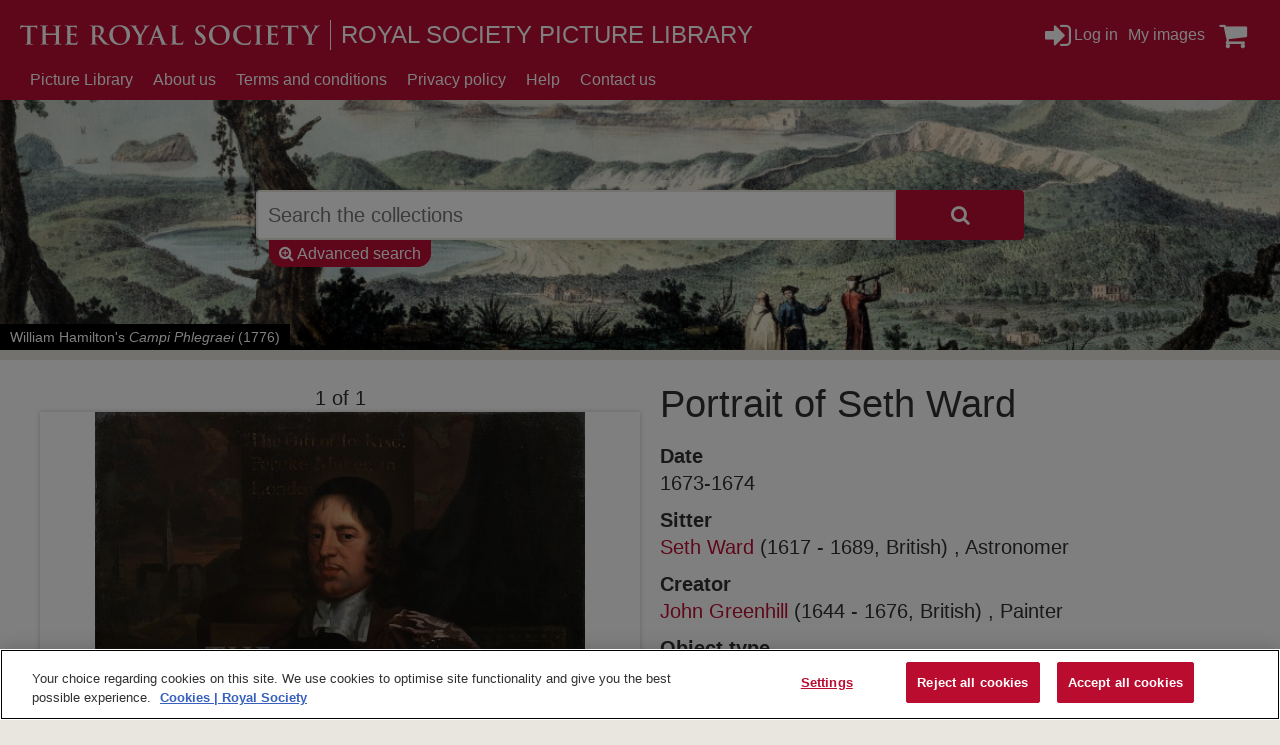

--- FILE ---
content_type: text/html; charset=utf-8
request_url: https://pictures.royalsociety.org/image-rs-9667
body_size: 164126
content:
<!DOCTYPE HTML>



<html lang="en">
    <head>
	<meta charset="utf-8">
        

        <meta name="viewport" content="width=device-width, initial-scale=1, minimum-scale=1">

        <!-- Block search indexing controllers with exclude-from-sitemap paramater set to true, using meta tags.  -->
        <!-- https://support.google.com/webmasters/answer/93710?hl=en -->
        

        

        <base href="https://pictures.royalsociety.org/">


        <link rel="stylesheet" type="text/css" href="static/css/content/reset.css?_m=1688396681">

        <script type="text/javascript" src="static/js/content/util.js?_m=1688396898"></script>
        <link rel="stylesheet" type="text/css" href="static/css/web_user/user-style.css?_m=1688396682">
        <link rel="stylesheet" type="text/css" href="static/css/web_dashboard/web_dashboard.css?_m=1688396682">
        <script type="text/javascript" src="static/js/web_dashboard/dashboard.js?_m=1688397208"></script>
        <script type="text/javascript" src="static/js/col/jquery/jquery-3.7.1.min.js?_m=1704808284"></script>

        <script type="text/javascript" src="static/js/col/jquery/jquery-ui.min-1.13.2.js?_m=1708607846"></script>
        <link rel="stylesheet" type="text/css" href="static/css/col/jquery/smoothness/jquery-ui.min-1.13.2.css?_m=1708677835">

        <script type="text/javascript" src="static/js/col/jquery/jquery.bxslider.4.2.15.js?_m=1688396865"></script>
        <link rel="stylesheet" type="text/css" href="static/css/col/jquery/jquery.bxslider.4.2.15.css?_m=1688396673">
        <script type="text/javascript" src="static/js/col/openseadragon-2.4.1/openseadragon.js?_m=1688396876"></script>
        <script type="text/javascript" src="static/js/col/jquery/jquery.bpopup-0.11.0.min.js?_m=1688396865"></script>
        <script type="text/javascript" src="static/js/col/bpopup.js?_m=1688396860"></script>
        <link rel="stylesheet" type="text/css" href="static/css/col/bpopup.css?_m=1688396420">
        <script type="text/javascript" src="static/js/col/menu/jquery.slicknav.min.js?_m=1688396868"></script>
        <link rel="stylesheet" type="text/css" href="static/css/col/menu/slicknav.min.css?_m=1688396676">



        <link rel="stylesheet" href="https://cdnjs.cloudflare.com/ajax/libs/font-awesome/4.7.0/css/font-awesome.min.css">

        <meta name="Description" content="Portrait of Seth Ward by John Greenhill, oil on canvas." >
<meta name="Keywords" content="portrait, painting" >

        <title>Portrait of Seth Ward | Royal Society Picture Library</title>

        

        <script type="text/javascript" nonce="ODY3ODQ2NzAwNzJiNjQ1M2MxM2M5YTY4MTVhNWRlYmY4Njc4NDY3MDA3MmI2NDUzYzEzYzlhNjgxNWE1ZGViZjg2Nzg0NjcwMDcyYjY0NTNjMTNjOWE2ODE1YTVkZWJmODY3ODQ2NzAwNzJiNjQ1M2MxM2M5YTY4MTVhNWRlYmY=">
            var IXCAF = {};
            IXCAF.project = {
                rootID: 'SITE-COL', // At the moment, this could be SITE-MI+ or SITE-COL. Check your database's root node.
                id: 'col',
                siteNodeId: 'SITE-COL',
                assetRefButtons: { showUpload: true, showEdit: true, showClear: true },
                assetConfig: {
                    rectype: 'image'
                },
                fieldHints: {
                    cms_con_core_graphic: {
                        ifolder: 'cms-images',
                        image_type: 'ContentIndex+ image'
                    },
                    dash_mus_obj_images_field_id: {
                        ifolder: 'dashboard-object-images',
                        rectype: 'image',
                        image_type: 'MuseumIndex+ image',
                        displayRendition: 'web',
                        direct: 'y'
                    },
                    mus_obj_images_field_id: {
                        ifolder: 'dashboard-object-images',
                        rectype: 'image',
                        image_type: 'MuseumIndex+ image',
                        displayRendition: 'web',
                        direct: 'y'
                    },

                    // show all the nodes in parent site tree popup
                    /*cms_node_parent_calc: {
                        treePanelConfig: {
                            allchildren: true
                        }
                    }
                    // show specific nodes in parent site tree popup
                    cms_node_parent_calc: {
                        treePanelConfig: {
                            rectypes: "mus_article,cms_node_child"
                        }
                    }
                    */
                },
                dashboardUrl: 'dashboard',
                editorButtons: {
                    format: true,
                    lists: true,
                    IXLink: true,
                    IXImage: true,
                    IXEembed: {
                        MI_object_is_enable : false,
                        HTML_snippet_is_enable: true
                    },
                    IXFormat: false,
                    IXHeading: false
                }
            };
        </script>

        

        
            <script type="text/javascript" src="static/js/organiser/organiser-noext.js?_m=1688397207"></script>


        

            
    
        <link rel="icon" href="static/img/col_royal_society/favicon.ico">
    
    <script type="text/javascript" src="static/js/col_royal_society/col_custom.js?_m=1688396897"></script>
    <link rel="stylesheet" type="text/css" href="static/css/col_royal_society/style.css">

    <link rel="stylesheet" type="text/css" href="static/css/col_royal_society/col_custom.css?_m=1688396680">


    <!--[if IE]>
        
        <link rel="stylesheet" type="text/css" href="static/css/col_royal_society/IE-style.css">
    <![endif]-->
    <script type="text/javascript" nonce="ODY3ODQ2NzAwNzJiNjQ1M2MxM2M5YTY4MTVhNWRlYmY4Njc4NDY3MDA3MmI2NDUzYzEzYzlhNjgxNWE1ZGViZjg2Nzg0NjcwMDcyYjY0NTNjMTNjOWE2ODE1YTVkZWJmODY3ODQ2NzAwNzJiNjQ1M2MxM2M5YTY4MTVhNWRlYmY=">

        
        $(function() {
            $("#book_tabs_wrap").tabs();
        });
        var imgDataJson

    </script>

        <script nonce="ODY3ODQ2NzAwNzJiNjQ1M2MxM2M5YTY4MTVhNWRlYmY4Njc4NDY3MDA3MmI2NDUzYzEzYzlhNjgxNWE1ZGViZjg2Nzg0NjcwMDcyYjY0NTNjMTNjOWE2ODE1YTVkZWJmODY3ODQ2NzAwNzJiNjQ1M2MxM2M5YTY4MTVhNWRlYmY="></script>


        <script type="text/javascript" src="static/js/col/col-v2.js?_m=1688396860"></script>

        <!-- OneTrust Cookies Consent Notice start for pictures.royalsociety.org -->
<script type="text/javascript" src="https://cdn-ukwest.onetrust.com/consent/ab8feff9-5221-4346-aa24-f355268cfa6a/OtAutoBlock.js" ></script>
<script src="https://cdn-ukwest.onetrust.com/scripttemplates/otSDKStub.js"  type="text/javascript" charset="UTF-8" data-domain-script="ab8feff9-5221-4346-aa24-f355268cfa6a" ></script>
<script type="text/javascript">
function OptanonWrapper() { }
</script>
<!-- OneTrust Cookies Consent Notice end for pictures.royalsociety.org -->
<!-- Google Tag Manager --> 
<script>(function(w,d,s,l,i){w[l]=w[l]||[];w[l].push({'gtm.start':

new Date().getTime(),event:'gtm.js'});var f=d.getElementsByTagName(s)[0],

j=d.createElement(s),dl=l!='dataLayer'?'&l='+l:'';j.async=true;j.src=

'https://www.googletagmanager.com/gtm.js?id='+i+dl;f.parentNode.insertBefore(j,f);

})(window,document,'script','dataLayer','GTM-TQPW74W');</script>
 <!-- End Google Tag Manager -->



    </head>
    <body>
        
        <div class="container object">

            <header class="header">



                <div class="inner-header">
                    <div class="logo_banner">
                        



    <div class="logo-wrap">
        <a class="banner_logo" href="https://royalsociety.org" alt="Royal Society Picture Library">
            <div class="banner_text">The Royal Society</div>
        </a>
    </div>




    <section class="banner">
        <div class="title">
            <div id="title-text">Royal Society Picture Library</div>
        </div>
    </section>




                    </div>
                    <div class="user_menu">
                        <div class="login_bar va">
    
            <a href="login"><i class="fa fa-sign-in va"></i><span class="fa_legend va"> Log in</span></a>
            
        
</div>


                        <div class="organiser va">
                        <div class="organiser_bar_inner">
                            <!-- $Header: /local/cvs_repository/caf/modules/col_core/web_templates/include/organiser_controls.html,v 1.6 2023/02/22 12:05:43 sacha Exp $ -->



<script type="text/javascript">
document.addEventListener("DOMContentLoaded", function () {

    var organiser = new IXCAF.Organiser({
        url: '/organiser/api',
        name: 'Organiser-MI',
        setProfile: 'simple',
        itemProfile: 'items'
    });

    var sets_store = organiser.getSetsStore();
    var item_store = organiser.getItemsStore();

    var logged_in = ('' === 'yes');
    //###I think this is true by definition because we only include if true
    var organiser_enabled = ('1' =='1');

    // the management of this cookie should perhaps be in some common col file
    var current_set_id = '1';

    // once the organiser has been loaded for the first time, set current set
    sets_store.on('load', function onload() {
        sets_store.un('load', onload);  // once only
        if ((!current_set_id && (sets_store.getCount() > 0)) ||
            (current_set_id && !organiser.setExists(current_set_id))) {
            // use the first available set
            current_set_id = sets_store.getAt(0).get('id');
        }

        organiser.setCurrent(current_set_id);
    });

    organiser.on('currentchanged', function (orgr, id) {
        createCookie('currentSet', id);
    });

    // support multiple sets if the user is logged in
    if (organiser_enabled && logged_in) {
        // populate the drop-down whenever the lists of sets changes
        sets_store.on('load', function () {
            var html = '';
            var rec = organiser.getCurrentSetRec();
            var selid = rec ? rec.get('id') : null;
            sets_store.each(function (rec) {
                var id = rec.get('id');
                html += '<option value="'+escapeHTML(id)+'"';
                if (id === selid)
                    html += ' selected="selected"';
                html += '>' + escapeHTML(rec.get('name')) +
                        '</option>';
            });
            $('#organiser-set-select').html(html);
        });

        // change the current set when the user selects from the drop-down
        $('#organiser-set-select').change(
            function () {
                var id = $('#organiser-set-select option:selected').val();
                organiser.setCurrent(id);
            }
        );

        // make sure the right combo option is selected
        organiser.on('currentchanged', function (orgr, id) {
            createCookie('currentSet', id);
            $('#organiser-set-select option[value='+id+']').attr('selected', 'selected');
        });
    }

    // update the add/remove links to reflect whether the item is in the
    // current set

    function syncToggle (el) {
        $(el).removeClass('working');
        el.style.display = 'block';
        var id = el.attributes['_objid'].value;

        function toggle (el, id, onoff) {
            try {
                var added = false;
                var removed = false;

                if (onoff === 'on') { // add
                    added = organiser.addItem(id);
                } else if (onoff === 'off') { // remove
                    removed = organiser.removeItem(id);
                }

                if (added || removed) {
                    el.onclick = function () { return false; };
                    el.innerHTML = 'working...';
                    $(el).addClass('working');
                    organiser.saveCurrentSet(
                        function oncomplete (r) {
                            if (!r.success) {
                                if (added) {
                                    item_store.remove(rec);
                                } else {
                                    item_store.insert(pos, [ rec ]);
                                }
                            }
                            syncToggle(el);
                        }
                    );
                }
            } catch (e) {
                if (console) console.log(e);
            }
            return false;
        }

        if (item_store.findExact('id', id) !== -1) {
            el.innerHTML = '<i class="fa fa-minus"></i><span class="caption"> remove from ' + 'My images' + '</span>';
            el.onclick = function immediate () {
                var cel = el;
                return function () {
                    return toggle(cel, id, 'off');
                }
            }();
        } else {
            el.innerHTML = '<i class="fa fa-plus"></i><span class="caption"> add to ' + 'My images' + '</span>';
            el.onclick = function immediate () {
                var cel = el;
                return function () {
                    return toggle(cel, id, 'on');
                }
            }();
        }
    }

    // Update the add/remove links whenever the current set is changed
    organiser.on('currentchanged', function () {
        var i;
        var els = document.getElementsByClassName("organiser-toggle");
        for (i=0; i < els.length; i++) {
            var el = els[i];
            syncToggle(el);
        }
    });

    // Now that all the event handlers are in place, load the organiser
    

    organiser.initData({
        sets: {"count":1,"items":[{"parent":"","owner":"","orig_owner":"","orig_owner_display":"","groups":[],"name":"My images","description":"","nitems":0,"created":"","id":"1","items":[]}]},
        currentSet: {"parent":"","owner":"","orig_owner":"","orig_owner_display":"","groups":[],"name":"My images","description":"","nitems":0,"created":"","id":"1","items":[]}
    });
});
</script>

    <div class="organiser_bar va">
        
    <span class="organiser_manage">
            <a href="organiser/manage" id="organiser_manage">My images</a>
    </span>
    </div>


                            <!-- $Header: /local/cvs_repository/caf/modules/col_core/web_templates/include/basket_controls.html,v 1.5 2023/02/22 14:14:29 sacha Exp $ -->



<script type="text/javascript">

var Basket = null;

document.addEventListener("DOMContentLoaded", function () {

    var organiser = new IXCAF.Organiser({
        url: '/organiser/api',
        setProfile: 'simple',
        itemProfile: 'items',
        name: 'EF-Basket'
    });

    Basket = organiser;

    var sets_store = organiser.getSetsStore();
    var item_store = organiser.getItemsStore();

    var logged_in = ('' === 'yes');

    // there's only one basket
    var current_set_id = '1';



    // Update the display of number of items in basket whenever the basket
    // changes. Turns out the best way to do this currently is to watch for
    // the 'clean' event (fires when the js basket organiser object is in
    // sync with the basket on the server), although this means it briefly
    // shows zero while the basket organiser is loading. Should probably
    // review the organiser object's events and add a specific event.

    organiser.on(
        'clean',
        function () {
            var n = item_store.getCount();
            //$('.basket-nitems').html('('+n+" item"+(n!=1?"s":"")+')');
            if (n) {
                //$('.basket-counter').style.display = 'initial';
                //$('.basket-counter').hidden = 'false';
                $('.basket-counter').show();
                $('.basket-counter').html(n);
            } else {
                //$('.basket-counter').hidden = 'true';
                $('.basket-counter').hide();
            }
            // could highlight .basket-status somehow too
        }
    );


    // update the add/remove links to reflect whether the item is in the
    // current set

    function syncToggle (el) {
        $(el).removeClass('working');
        el.style.display = 'block';
        var id = el.attributes['_objid'].value;

        function toggle (el, id, onoff) {
            try {
                var added = false;
                var removed = false;

                if (onoff === 'on') { // add
                    added = organiser.addItem(id);
                } else if (onoff === 'off') { // remove
                    removed = organiser.removeItem(id);
                }

                if (added || removed) {
                    el.onclick = function () { return false; };
                    el.innerHTML = 'working...';
                    $(el).addClass('working');
                    organiser.saveCurrentSet(
                        function oncomplete (r) {
                            if (!r.success) {
                                if (added) {
                                    item_store.remove(rec);
                                } else {
                                    item_store.insert(pos, [ rec ]);
                                }
                            }
                            syncToggle(el);
                        }
                    );
                }
            } catch (e) {
                if (console) console.log(e);
            }
            return false;
        }

        if (item_store.findExact('id', id) !== -1) {
            el.innerHTML = '<i class="fa fa-cart-arrow-down"></i><span class="caption"> remove from ' + 'Basket' + '</span>';
            el.onclick = function immediate () {
                var cel = el;
                return function () {
                    return toggle(cel, id, 'off');
                }
            }();
        } else {
            el.innerHTML = '<i class="fa fa-cart-plus"></i><span class="caption"> add to ' + 'Basket' + '</span>';
            el.onclick = function immediate () {
                var cel = el;
                return function () {
                    return toggle(cel, id, 'on');
                }
            }();
        }
    }


    // Update the add/remove links whenever the current set is changed
    organiser.on('currentchanged', function () {
        var i;
        var els = document.getElementsByClassName("basket-toggle");
        for (i=0; i < els.length; i++) {
            var el = els[i];
            syncToggle(el);
        }
    });


    // Now that all the event handlers are in place, load the organiser
    

    organiser.initData({
        sets: {"count":1,"items":[{"parent":"","owner":"","orig_owner":"","orig_owner_display":"","groups":[],"name":"Basket","description":"","nitems":0,"created":"","id":"1","items":[]}]},
        currentSet: {"parent":"","owner":"","orig_owner":"","orig_owner_display":"","groups":[],"name":"Basket","description":"","nitems":0,"created":"","id":"1","items":[]}
    });
});
</script>

<div class="user_basket va">
    <a href="ec/basket" class="basket-status">
        <i class="fa fa-shopping-cart va"></i>
        <span class="basket-counter"></span>
    </a>
</div>

                        </div>
                        </div>
                    </div>
                </div>



                <div class="inner-header">
                    <nav class="header_primary_menu">
                    <div class="hamburger-button menu-open"></div>
                        
                        
    
    
        <div class="menu_bar">
            <ul id="navigation-menu-first-level-col-main" class="top-level-menu"><li class="list_item"><a href="" class="">Picture Library</a></li><li class="list_item"><a href="about" class="">About us</a></li><li class="list_item"><a href="terms-and-conditions" class="">Terms and conditions</a></li><li class="list_item"><a href="art23315" class="">Privacy policy</a></li><li class="list_item"><a href="help" class="">Help</a></li><li class="list_item"><a href="contact" class="">Contact us</a></li></ul>
        </div>
    


                    </nav>
                </div>


            </header>

            
            
                <section class="search-form-wrap">
    <div class="search-form-inner-wrap">
        <div class="simple-search-wrap">
            <form id="simple-search" role="search" name="simple_search" method="post" action="https://pictures.royalsociety.org/results" accept-charset="UTF-8">
    <div class="inner-simple-search-wrap">
        <input type="hidden" name="session" value="3yWGoMj9dPA">
        <input type="hidden" name="sort" value="1">
        <input id="simple_search_box" aria-label="Search the collections" type="text" name="simple_search" value="" size="24" placeholder="Search the collections">
        <input class="simple_search_submit fa-input" type="submit" value="&#xf002;">
        <input type="hidden" name="mi_adv_search" value="no">
        <input type="hidden" name="mi_search_type" value="simple">
    </div>
</form>
<div class="adv_search_link">
    <a href="advanced-search">
    <i class="fa fa-search-plus va"></i>
        <span class="fa_legend va"> Advanced search</span>
    </a>
</div>



            <div class="search_image_caption">
                <a href="image-rs-17582" style="color: #fff; text-decoration: none">William Hamilton's <i>Campi Phlegraei</i> (1776)</a>
            </div>
        </div>



        <div class="adv-search-caption-wrap">
            <a class="search_link" href="#search_options">Show Advanced Search</a>
        </div>








        <div class="banner-search-form">
            <div id="search-forms-container">
    
        <!-- If search in more than one record type then more tabs -->
        
        <ul>
            <li id="search_tab_all"><a href="https://pictures.royalsociety.org/image-rs-9667#tabs-search-all">Search all collections</a></li>
            
                <li id="search_tab_mus_catalogue"><a href="https://pictures.royalsociety.org/image-rs-9667#tabs-search-objects">Search objects</a></li>
            
            
                <li id="search_tab_archive"><a href="https://pictures.royalsociety.org/image-rs-9667#tabs-search-archives">Search archives</a></li>
            
            
                <li id="search_tab_book"><a href="https://pictures.royalsociety.org/image-rs-9667#tabs-search-books">Search books</a></li>
            
            
            
        </ul>
        
        
    

    
        
        <div id="tabs-search-all" class="tab-panel">
          <form name="advanced_search" id="advanced_search" method="post" action="https://pictures.royalsociety.org/results" accept-charset="UTF-8">
  <div class="hidden-items">
    <input type="hidden" name="session" value="3yWGoMj9dPA">
    <input type="hidden" name="mi_search_type" value="adv">
    <input type="hidden" name="mi_adv_search" value="yes">
    <input type="hidden" name="adv_rt_all" value="y">
    <input type="hidden" name="sort" value="">
  </div>

  <div class="adv-search-item-wrap">
    <div class="col1">
            <div id="adv-text-wrap" class="search-item-wrap">
        <div class="search-text">
          <div class="inline caption">
            <label for="adv_text_box">General search</label>
          </div>                
          
        </div>
        <div class="search-input">
          <input class="long inline" id="adv_text_box" name="adv_text" type="text" value="">
        </div>  
      </div>
      
      <div id="adv-date-from-wrap" class="search-item-wrap">
        <div class="search-text">
          <div class="inline caption">
            <label for="adv_date_from">Earliest year</label>
          </div>
          
          
        </div>
        <div class="search-input">
          <input class="short inline" id="adv_date_from" name="adv_date_from" value="">
        </div>
      </div>
      
      <div id="adv-date-to-wrap" class="search-item-wrap">
        <div class="search-text">
          <div class="inline caption">
            <label for="adv_date_to">Latest year</label>
          </div>
          
        </div>
        <div class="search-input">
          <input class="short inline" id="adv_date_to" name="adv_date_to" value="">
        </div>
      </div>

      <div class="search-item-wrap">
        <div class="search-text">
          <div class="inline caption">
            <label for="sort">Sort by</label>
          </div>    
          
        </div>
        
        <div class="search-input">
          <select class="long" id="sort" name="sort"><option value="">No sort</option><option value="1">Alphabetical</option><option value="2">Date</option></select>
        </div>
      </div>

    </div>

    <div class="col2">

      <div class="search-item-wrap">
        <div class="search-text">
          <div class="inline caption">
            Restrict search to:
          </div>
        </div>
        <div class="search-input rectypes">
          
            
            <div><input id="adv_rt_mus_catalogue" class="adv-checkbox" type="checkbox" name="adv_rt_mus_catalogue" checked="checked" /><label for="adv_rt_mus_catalogue">Objects</label></div>
          
            
            <div><input id="adv_rt_archive" class="adv-checkbox" type="checkbox" name="adv_rt_archive" checked="checked" /><label for="adv_rt_archive">Archives</label></div>
          
            
            <div><input id="adv_rt_book" class="adv-checkbox" type="checkbox" name="adv_rt_book" checked="checked" /><label for="adv_rt_book">Books</label></div>
          
        </div>
      </div>

    </div>

    <div class="col3">

      <div class="search-item-wrap only-with-wrap" id="only-image-val">
<fieldset>
<legend>Include:</legend>
  <div class="search-text">
    <div class="search-input">
      <input class="adv-checkbox" type="checkbox" id="adv_images" name="adv_images">
    </div>
    <div class="inline caption">
      <label for="adv_images">Only items with images</label>
    </div>
    
  </div>
</fieldset>
</div>

      
      <div class="search-form-buttons">
        <input class="advanced_search_submit" type="button" value="Clear" onclick="clearForm('advanced_search'); checkCheckBox('adv_images');">
        <input class="advanced_search_submit" type="submit" value="Search">
      </div>

    </div>

  </div>
</form>

        </div>
    

    
        
        <div id="tabs-search-objects" class="tab-panel">
          <form name="adv_objects" id="adv_objects_search" method="post" action="https://pictures.royalsociety.org/results" accept-charset="UTF-8">
  <div class="hidden-items">
    <input type="hidden" name="session" value="3yWGoMj9dPA">
    <input type="hidden" name="mi_search_type" value="adv">
    <input type="hidden" name="mi_adv_search" value="yes">
    <input type="hidden" name="adv_rt_mus_catalogue" value="y">
  </div>

  <div class="adv-search-item-wrap">
    <div class="col1">
              <div id="adv-text-wrap" class="search-item-wrap">
        <div class="search-text">
          <div class="inline caption">
            <label for="adv_text_box_obj">General search</label>
          </div>                
          
        </div>
        <div class="search-input">
          <input class="long inline" id="adv_text_box_obj" name="adv_text" type="text" value="">
        </div>  
      </div>
      
      <div id="adv-date-from-wrap" class="search-item-wrap">
        <div class="search-text">
          <div class="inline caption">
            <label for="adv_date_from_obj">Earliest year</label>
          </div>
          
          
        </div>
        <div class="search-input">
          <input class="short inline" id="adv_date_from_obj" name="adv_date_from" value="">
        </div>
      </div>
      
      <div id="adv-date-to-wrap" class="search-item-wrap">
        <div class="search-text">
          <div class="inline caption">
            <label for="adv_date_to_obj">Latest year</label>
          </div>
          
        </div>
        <div class="search-input">
          <input class="short inline" id="adv_date_to_obj" name="adv_date_to" value="">
        </div>
      </div>

      <div class="search-item-wrap">
        <div class="search-text">
          <div class="inline caption">
            <label for="sort_obj">Sort by</label>
          </div>    
          
        </div>
        
        <div class="search-input">
          <select class="long" id="sort_obj" name="sort"><option value="">No sort</option><option value="1">Alphabetical</option><option value="2">Date</option></select>
        </div>
      </div>

    </div>

    <div class="col2">

      <div class="search-item-wrap">
        <div class="search-text">
          <div class="collection-caption caption">
            <label for="obj_adv_dept">Collection</label>
          </div>
          
        </div>
        <div class="search-input">
          <select class="long" id="obj_adv_dept" name="adv_dept"><option value="">Any collection</option><option value="=RF.1">&nbsp;&nbsp;&nbsp;Primary</option><option value="=RF.2">&nbsp;&nbsp;&nbsp;Secondary</option><option value="=RF.3">&nbsp;&nbsp;&nbsp;Surrogate</option></select>
        </div>
      </div>

      <div class="search-item-wrap">
        <div class="search-text">
          <div class="inline caption">
            <label for="obj_adv_name">Object name</label>
          </div>
          
        </div>
        <div class="search-input">
          <select class="long" id="obj_adv_name" name="adv_name"><option value="">Any object name</option><option value="1.ZZZZZZZZZZZZZZZZZZZZZZZZZX2">&nbsp;&nbsp;&nbsp;almanac</option><option value="1.ZZZZZZZZZZZZZZZZZZZZZZZZZX5">&nbsp;&nbsp;&nbsp;calendar</option><option value="=PV.01">&nbsp;&nbsp;&nbsp;35mm slide</option><option value="=PV.02">&nbsp;&nbsp;&nbsp;35mm slide (surrogate)</option><option value="=PV.03">&nbsp;&nbsp;&nbsp;album</option><option value="=PV.04">&nbsp;&nbsp;&nbsp;artefact</option><option value="=PV.05">&nbsp;&nbsp;&nbsp;bust</option><option value="=PV.06">&nbsp;&nbsp;&nbsp;cabinet card</option><option value="=PV.07">&nbsp;&nbsp;&nbsp;cameo</option><option value="=PV.08">&nbsp;&nbsp;&nbsp;caricature</option><option value="=PV.09">&nbsp;&nbsp;&nbsp;carte de visite</option><option value="=PV.0:">&nbsp;&nbsp;&nbsp;cartoon</option><option value="=PV.0;">&nbsp;&nbsp;&nbsp;CGI</option><option value="=PV.0<">&nbsp;&nbsp;&nbsp;coin</option><option value="=PV.0=">&nbsp;&nbsp;&nbsp;diagram</option><option value="=PV.0>">&nbsp;&nbsp;&nbsp;digital</option><option value="=PV.0?">&nbsp;&nbsp;&nbsp;digital (surrogate)</option><option value="=PV.0@">&nbsp;&nbsp;&nbsp;drawing</option><option value="=PV.0A">&nbsp;&nbsp;&nbsp;engraving</option><option value="=PV.0B">&nbsp;&nbsp;&nbsp;illustration</option><option value="=PV.0C">&nbsp;&nbsp;&nbsp;inscription</option><option value="=PV.0D">&nbsp;&nbsp;&nbsp;lantern Slide</option><option value="=PV.0E">&nbsp;&nbsp;&nbsp;letter</option><option value="=PV.0F">&nbsp;&nbsp;&nbsp;manuscript</option><option value="=PV.0G">&nbsp;&nbsp;&nbsp;map</option><option value="=PV.0H">&nbsp;&nbsp;&nbsp;mask</option><option value="=PV.0I">&nbsp;&nbsp;&nbsp;medal</option><option value="=PV.0J">&nbsp;&nbsp;&nbsp;micrograph</option><option value="=PV.0K">&nbsp;&nbsp;&nbsp;miniature</option><option value="=PV.0L">&nbsp;&nbsp;&nbsp;negative</option><option value="=PV.0M">&nbsp;&nbsp;&nbsp;negative (surrogate)</option><option value="=PV.0N">&nbsp;&nbsp;&nbsp;painting</option><option value="=PV.0O">&nbsp;&nbsp;&nbsp;paper cut</option><option value="=PV.0P">&nbsp;&nbsp;&nbsp;photograph</option><option value="=PV.0Q">&nbsp;&nbsp;&nbsp;plan</option><option value="=PV.0R">&nbsp;&nbsp;&nbsp;portrait</option><option value="=PV.0S">&nbsp;&nbsp;&nbsp;postcard</option><option value="=PV.0T">&nbsp;&nbsp;&nbsp;print</option><option value="=PV.0U">&nbsp;&nbsp;&nbsp;print (surrogate)</option><option value="=PV.0V">&nbsp;&nbsp;&nbsp;radiograph</option><option value="=PV.0W">&nbsp;&nbsp;&nbsp;scientific instrument</option><option value="=PV.0X">&nbsp;&nbsp;&nbsp;scientific paper</option><option value="=PV.0Y">&nbsp;&nbsp;&nbsp;score (musical)</option><option value="=PV.0Z">&nbsp;&nbsp;&nbsp;sculpture</option><option value="=PV.21">&nbsp;&nbsp;&nbsp;silhouette</option><option value="=PV.22">&nbsp;&nbsp;&nbsp;specimen</option><option value="=PV.23">&nbsp;&nbsp;&nbsp;stereoscopic</option><option value="=PV.24">&nbsp;&nbsp;&nbsp;table</option><option value="=PV.25">&nbsp;&nbsp;&nbsp;transparency (surrogate)</option><option value="=PV.26">&nbsp;&nbsp;&nbsp;X-ray</option></select>
        </div>
      </div>

      <div class="search-item-wrap">
        <div class="search-text">
          <div class="inline caption">
            <label for="obj_adv_place">Place</label>
          </div>
          
        </div>
        <div class="search-input">
          <select class="long" id="obj_adv_place" name="adv_place"><option value="">Any place</option><option value="1.ZZZZZZZZZZZZZZZZZZZZZZZZZU">&nbsp;&nbsp;&nbsp;&lt;The World&gt;</option><option value="1.ZZZZZZZZZZZZZZZZZZZZZZZZZU.1">&nbsp;&nbsp;&nbsp;&nbsp;&nbsp;&nbsp;Africa</option><option value="1.ZZZZZZZZZZZZZZZZZZZZZZZZZU.1.01">&nbsp;&nbsp;&nbsp;&nbsp;&nbsp;&nbsp;&nbsp;&nbsp;&nbsp;Algeria</option><option value="1.ZZZZZZZZZZZZZZZZZZZZZZZZZU.1.01.E">&nbsp;&nbsp;&nbsp;&nbsp;&nbsp;&nbsp;&nbsp;&nbsp;&nbsp;&nbsp;&nbsp;&nbsp;Algiers</option><option value="1.ZZZZZZZZZZZZZZZZZZZZZZZZZU.1.02">&nbsp;&nbsp;&nbsp;&nbsp;&nbsp;&nbsp;&nbsp;&nbsp;&nbsp;Angola</option><option value="1.ZZZZZZZZZZZZZZZZZZZZZZZZZU.1.02.E">&nbsp;&nbsp;&nbsp;&nbsp;&nbsp;&nbsp;&nbsp;&nbsp;&nbsp;&nbsp;&nbsp;&nbsp;Luanda</option><option value="1.ZZZZZZZZZZZZZZZZZZZZZZZZZU.1.03">&nbsp;&nbsp;&nbsp;&nbsp;&nbsp;&nbsp;&nbsp;&nbsp;&nbsp;Benin</option><option value="1.ZZZZZZZZZZZZZZZZZZZZZZZZZU.1.04">&nbsp;&nbsp;&nbsp;&nbsp;&nbsp;&nbsp;&nbsp;&nbsp;&nbsp;Botswana</option><option value="1.ZZZZZZZZZZZZZZZZZZZZZZZZZU.1.04.E">&nbsp;&nbsp;&nbsp;&nbsp;&nbsp;&nbsp;&nbsp;&nbsp;&nbsp;&nbsp;&nbsp;&nbsp;Gaborone</option><option value="1.ZZZZZZZZZZZZZZZZZZZZZZZZZU.1.05">&nbsp;&nbsp;&nbsp;&nbsp;&nbsp;&nbsp;&nbsp;&nbsp;&nbsp;Burkina</option><option value="1.ZZZZZZZZZZZZZZZZZZZZZZZZZU.1.06">&nbsp;&nbsp;&nbsp;&nbsp;&nbsp;&nbsp;&nbsp;&nbsp;&nbsp;Burundi</option><option value="1.ZZZZZZZZZZZZZZZZZZZZZZZZZU.1.06.E">&nbsp;&nbsp;&nbsp;&nbsp;&nbsp;&nbsp;&nbsp;&nbsp;&nbsp;&nbsp;&nbsp;&nbsp;Bujumbura</option><option value="1.ZZZZZZZZZZZZZZZZZZZZZZZZZU.1.07">&nbsp;&nbsp;&nbsp;&nbsp;&nbsp;&nbsp;&nbsp;&nbsp;&nbsp;Cameroon</option><option value="1.ZZZZZZZZZZZZZZZZZZZZZZZZZU.1.07.E">&nbsp;&nbsp;&nbsp;&nbsp;&nbsp;&nbsp;&nbsp;&nbsp;&nbsp;&nbsp;&nbsp;&nbsp;Yaounde</option><option value="1.ZZZZZZZZZZZZZZZZZZZZZZZZZU.1.08">&nbsp;&nbsp;&nbsp;&nbsp;&nbsp;&nbsp;&nbsp;&nbsp;&nbsp;Cape Verde</option><option value="1.ZZZZZZZZZZZZZZZZZZZZZZZZZU.1.08.E">&nbsp;&nbsp;&nbsp;&nbsp;&nbsp;&nbsp;&nbsp;&nbsp;&nbsp;&nbsp;&nbsp;&nbsp;Praia</option><option value="1.ZZZZZZZZZZZZZZZZZZZZZZZZZU.1.09">&nbsp;&nbsp;&nbsp;&nbsp;&nbsp;&nbsp;&nbsp;&nbsp;&nbsp;Central African Rep.</option><option value="1.ZZZZZZZZZZZZZZZZZZZZZZZZZU.1.0:">&nbsp;&nbsp;&nbsp;&nbsp;&nbsp;&nbsp;&nbsp;&nbsp;&nbsp;Chad</option><option value="1.ZZZZZZZZZZZZZZZZZZZZZZZZZU.1.0:.E">&nbsp;&nbsp;&nbsp;&nbsp;&nbsp;&nbsp;&nbsp;&nbsp;&nbsp;&nbsp;&nbsp;&nbsp;N'Djamena</option><option value="1.ZZZZZZZZZZZZZZZZZZZZZZZZZU.1.0;">&nbsp;&nbsp;&nbsp;&nbsp;&nbsp;&nbsp;&nbsp;&nbsp;&nbsp;Comoros</option><option value="1.ZZZZZZZZZZZZZZZZZZZZZZZZZU.1.0;.E">&nbsp;&nbsp;&nbsp;&nbsp;&nbsp;&nbsp;&nbsp;&nbsp;&nbsp;&nbsp;&nbsp;&nbsp;Moroni</option><option value="1.ZZZZZZZZZZZZZZZZZZZZZZZZZU.1.0<">&nbsp;&nbsp;&nbsp;&nbsp;&nbsp;&nbsp;&nbsp;&nbsp;&nbsp;Congo</option><option value="1.ZZZZZZZZZZZZZZZZZZZZZZZZZU.1.0<.E">&nbsp;&nbsp;&nbsp;&nbsp;&nbsp;&nbsp;&nbsp;&nbsp;&nbsp;&nbsp;&nbsp;&nbsp;Brazzaville</option><option value="1.ZZZZZZZZZZZZZZZZZZZZZZZZZU.1.0=">&nbsp;&nbsp;&nbsp;&nbsp;&nbsp;&nbsp;&nbsp;&nbsp;&nbsp;Congo (Dem. Rep.)</option><option value="1.ZZZZZZZZZZZZZZZZZZZZZZZZZU.1.0=.E">&nbsp;&nbsp;&nbsp;&nbsp;&nbsp;&nbsp;&nbsp;&nbsp;&nbsp;&nbsp;&nbsp;&nbsp;Democratic Republic of the Kinshasa</option><option value="1.ZZZZZZZZZZZZZZZZZZZZZZZZZU.1.0>">&nbsp;&nbsp;&nbsp;&nbsp;&nbsp;&nbsp;&nbsp;&nbsp;&nbsp;Djibouti</option><option value="1.ZZZZZZZZZZZZZZZZZZZZZZZZZU.1.0>.E">&nbsp;&nbsp;&nbsp;&nbsp;&nbsp;&nbsp;&nbsp;&nbsp;&nbsp;&nbsp;&nbsp;&nbsp;Djibouti (city)</option><option value="1.ZZZZZZZZZZZZZZZZZZZZZZZZZU.1.0?">&nbsp;&nbsp;&nbsp;&nbsp;&nbsp;&nbsp;&nbsp;&nbsp;&nbsp;Egypt</option><option value="1.ZZZZZZZZZZZZZZZZZZZZZZZZZU.1.0?.E">&nbsp;&nbsp;&nbsp;&nbsp;&nbsp;&nbsp;&nbsp;&nbsp;&nbsp;&nbsp;&nbsp;&nbsp;Cairo</option><option value="1.ZZZZZZZZZZZZZZZZZZZZZZZZZU.1.0@">&nbsp;&nbsp;&nbsp;&nbsp;&nbsp;&nbsp;&nbsp;&nbsp;&nbsp;Equatorial Guinea</option><option value="1.ZZZZZZZZZZZZZZZZZZZZZZZZZU.1.0@.E">&nbsp;&nbsp;&nbsp;&nbsp;&nbsp;&nbsp;&nbsp;&nbsp;&nbsp;&nbsp;&nbsp;&nbsp;Malabo</option><option value="1.ZZZZZZZZZZZZZZZZZZZZZZZZZU.1.0A">&nbsp;&nbsp;&nbsp;&nbsp;&nbsp;&nbsp;&nbsp;&nbsp;&nbsp;Eritrea</option><option value="1.ZZZZZZZZZZZZZZZZZZZZZZZZZU.1.0A.E">&nbsp;&nbsp;&nbsp;&nbsp;&nbsp;&nbsp;&nbsp;&nbsp;&nbsp;&nbsp;&nbsp;&nbsp;Asmara</option><option value="1.ZZZZZZZZZZZZZZZZZZZZZZZZZU.1.0B">&nbsp;&nbsp;&nbsp;&nbsp;&nbsp;&nbsp;&nbsp;&nbsp;&nbsp;Ethiopia</option><option value="1.ZZZZZZZZZZZZZZZZZZZZZZZZZU.1.0B.E">&nbsp;&nbsp;&nbsp;&nbsp;&nbsp;&nbsp;&nbsp;&nbsp;&nbsp;&nbsp;&nbsp;&nbsp;Addis Ababa</option><option value="1.ZZZZZZZZZZZZZZZZZZZZZZZZZU.1.0C">&nbsp;&nbsp;&nbsp;&nbsp;&nbsp;&nbsp;&nbsp;&nbsp;&nbsp;Gabon</option><option value="1.ZZZZZZZZZZZZZZZZZZZZZZZZZU.1.0C.E">&nbsp;&nbsp;&nbsp;&nbsp;&nbsp;&nbsp;&nbsp;&nbsp;&nbsp;&nbsp;&nbsp;&nbsp;Libreville</option><option value="1.ZZZZZZZZZZZZZZZZZZZZZZZZZU.1.0D">&nbsp;&nbsp;&nbsp;&nbsp;&nbsp;&nbsp;&nbsp;&nbsp;&nbsp;Gambia</option><option value="1.ZZZZZZZZZZZZZZZZZZZZZZZZZU.1.0D.E">&nbsp;&nbsp;&nbsp;&nbsp;&nbsp;&nbsp;&nbsp;&nbsp;&nbsp;&nbsp;&nbsp;&nbsp;Banjul</option><option value="1.ZZZZZZZZZZZZZZZZZZZZZZZZZU.1.0E">&nbsp;&nbsp;&nbsp;&nbsp;&nbsp;&nbsp;&nbsp;&nbsp;&nbsp;Ghana</option><option value="1.ZZZZZZZZZZZZZZZZZZZZZZZZZU.1.0E.E">&nbsp;&nbsp;&nbsp;&nbsp;&nbsp;&nbsp;&nbsp;&nbsp;&nbsp;&nbsp;&nbsp;&nbsp;Accra</option><option value="1.ZZZZZZZZZZZZZZZZZZZZZZZZZU.1.0F">&nbsp;&nbsp;&nbsp;&nbsp;&nbsp;&nbsp;&nbsp;&nbsp;&nbsp;Guinea</option><option value="1.ZZZZZZZZZZZZZZZZZZZZZZZZZU.1.0F.E">&nbsp;&nbsp;&nbsp;&nbsp;&nbsp;&nbsp;&nbsp;&nbsp;&nbsp;&nbsp;&nbsp;&nbsp;Conakry</option><option value="1.ZZZZZZZZZZZZZZZZZZZZZZZZZU.1.0G">&nbsp;&nbsp;&nbsp;&nbsp;&nbsp;&nbsp;&nbsp;&nbsp;&nbsp;Guinea-Bissau</option><option value="1.ZZZZZZZZZZZZZZZZZZZZZZZZZU.1.0G.E">&nbsp;&nbsp;&nbsp;&nbsp;&nbsp;&nbsp;&nbsp;&nbsp;&nbsp;&nbsp;&nbsp;&nbsp;Bissau</option><option value="1.ZZZZZZZZZZZZZZZZZZZZZZZZZU.1.0H">&nbsp;&nbsp;&nbsp;&nbsp;&nbsp;&nbsp;&nbsp;&nbsp;&nbsp;Ivory Coast</option><option value="1.ZZZZZZZZZZZZZZZZZZZZZZZZZU.1.0I">&nbsp;&nbsp;&nbsp;&nbsp;&nbsp;&nbsp;&nbsp;&nbsp;&nbsp;Kenya</option><option value="1.ZZZZZZZZZZZZZZZZZZZZZZZZZU.1.0I.E">&nbsp;&nbsp;&nbsp;&nbsp;&nbsp;&nbsp;&nbsp;&nbsp;&nbsp;&nbsp;&nbsp;&nbsp;Nairobi</option><option value="1.ZZZZZZZZZZZZZZZZZZZZZZZZZU.1.0J">&nbsp;&nbsp;&nbsp;&nbsp;&nbsp;&nbsp;&nbsp;&nbsp;&nbsp;Lesotho</option><option value="1.ZZZZZZZZZZZZZZZZZZZZZZZZZU.1.0J.E">&nbsp;&nbsp;&nbsp;&nbsp;&nbsp;&nbsp;&nbsp;&nbsp;&nbsp;&nbsp;&nbsp;&nbsp;Maseru</option><option value="1.ZZZZZZZZZZZZZZZZZZZZZZZZZU.1.0K">&nbsp;&nbsp;&nbsp;&nbsp;&nbsp;&nbsp;&nbsp;&nbsp;&nbsp;Liberia</option><option value="1.ZZZZZZZZZZZZZZZZZZZZZZZZZU.1.0K.E">&nbsp;&nbsp;&nbsp;&nbsp;&nbsp;&nbsp;&nbsp;&nbsp;&nbsp;&nbsp;&nbsp;&nbsp;Monrovia</option><option value="1.ZZZZZZZZZZZZZZZZZZZZZZZZZU.1.0L">&nbsp;&nbsp;&nbsp;&nbsp;&nbsp;&nbsp;&nbsp;&nbsp;&nbsp;Libya</option><option value="1.ZZZZZZZZZZZZZZZZZZZZZZZZZU.1.0L.E">&nbsp;&nbsp;&nbsp;&nbsp;&nbsp;&nbsp;&nbsp;&nbsp;&nbsp;&nbsp;&nbsp;&nbsp;Tripoli</option><option value="1.ZZZZZZZZZZZZZZZZZZZZZZZZZU.1.0M">&nbsp;&nbsp;&nbsp;&nbsp;&nbsp;&nbsp;&nbsp;&nbsp;&nbsp;Madagascar</option><option value="1.ZZZZZZZZZZZZZZZZZZZZZZZZZU.1.0M.E">&nbsp;&nbsp;&nbsp;&nbsp;&nbsp;&nbsp;&nbsp;&nbsp;&nbsp;&nbsp;&nbsp;&nbsp;Antananarivo</option><option value="1.ZZZZZZZZZZZZZZZZZZZZZZZZZU.1.0N">&nbsp;&nbsp;&nbsp;&nbsp;&nbsp;&nbsp;&nbsp;&nbsp;&nbsp;Malawi</option><option value="1.ZZZZZZZZZZZZZZZZZZZZZZZZZU.1.0N.E">&nbsp;&nbsp;&nbsp;&nbsp;&nbsp;&nbsp;&nbsp;&nbsp;&nbsp;&nbsp;&nbsp;&nbsp;Lilongwe</option><option value="1.ZZZZZZZZZZZZZZZZZZZZZZZZZU.1.0O">&nbsp;&nbsp;&nbsp;&nbsp;&nbsp;&nbsp;&nbsp;&nbsp;&nbsp;Mali</option><option value="1.ZZZZZZZZZZZZZZZZZZZZZZZZZU.1.0O.E">&nbsp;&nbsp;&nbsp;&nbsp;&nbsp;&nbsp;&nbsp;&nbsp;&nbsp;&nbsp;&nbsp;&nbsp;Bamako</option><option value="1.ZZZZZZZZZZZZZZZZZZZZZZZZZU.1.0P">&nbsp;&nbsp;&nbsp;&nbsp;&nbsp;&nbsp;&nbsp;&nbsp;&nbsp;Mauritania</option><option value="1.ZZZZZZZZZZZZZZZZZZZZZZZZZU.1.0P.E">&nbsp;&nbsp;&nbsp;&nbsp;&nbsp;&nbsp;&nbsp;&nbsp;&nbsp;&nbsp;&nbsp;&nbsp;Nouakchott</option><option value="1.ZZZZZZZZZZZZZZZZZZZZZZZZZU.1.0Q">&nbsp;&nbsp;&nbsp;&nbsp;&nbsp;&nbsp;&nbsp;&nbsp;&nbsp;Mauritius</option><option value="1.ZZZZZZZZZZZZZZZZZZZZZZZZZU.1.0Q.E">&nbsp;&nbsp;&nbsp;&nbsp;&nbsp;&nbsp;&nbsp;&nbsp;&nbsp;&nbsp;&nbsp;&nbsp;Port Louis</option><option value="1.ZZZZZZZZZZZZZZZZZZZZZZZZZU.1.0R">&nbsp;&nbsp;&nbsp;&nbsp;&nbsp;&nbsp;&nbsp;&nbsp;&nbsp;Morocco</option><option value="1.ZZZZZZZZZZZZZZZZZZZZZZZZZU.1.0R.E">&nbsp;&nbsp;&nbsp;&nbsp;&nbsp;&nbsp;&nbsp;&nbsp;&nbsp;&nbsp;&nbsp;&nbsp;Rabat</option><option value="1.ZZZZZZZZZZZZZZZZZZZZZZZZZU.1.0S">&nbsp;&nbsp;&nbsp;&nbsp;&nbsp;&nbsp;&nbsp;&nbsp;&nbsp;Mozambique</option><option value="1.ZZZZZZZZZZZZZZZZZZZZZZZZZU.1.0S.E">&nbsp;&nbsp;&nbsp;&nbsp;&nbsp;&nbsp;&nbsp;&nbsp;&nbsp;&nbsp;&nbsp;&nbsp;Maputo</option><option value="1.ZZZZZZZZZZZZZZZZZZZZZZZZZU.1.0T">&nbsp;&nbsp;&nbsp;&nbsp;&nbsp;&nbsp;&nbsp;&nbsp;&nbsp;Namibia</option><option value="1.ZZZZZZZZZZZZZZZZZZZZZZZZZU.1.0T.E">&nbsp;&nbsp;&nbsp;&nbsp;&nbsp;&nbsp;&nbsp;&nbsp;&nbsp;&nbsp;&nbsp;&nbsp;Windhoek</option><option value="1.ZZZZZZZZZZZZZZZZZZZZZZZZZU.1.0U">&nbsp;&nbsp;&nbsp;&nbsp;&nbsp;&nbsp;&nbsp;&nbsp;&nbsp;Niger</option><option value="1.ZZZZZZZZZZZZZZZZZZZZZZZZZU.1.0U.E">&nbsp;&nbsp;&nbsp;&nbsp;&nbsp;&nbsp;&nbsp;&nbsp;&nbsp;&nbsp;&nbsp;&nbsp;Niamey</option><option value="1.ZZZZZZZZZZZZZZZZZZZZZZZZZU.1.0V">&nbsp;&nbsp;&nbsp;&nbsp;&nbsp;&nbsp;&nbsp;&nbsp;&nbsp;Nigeria</option><option value="1.ZZZZZZZZZZZZZZZZZZZZZZZZZU.1.0V.E">&nbsp;&nbsp;&nbsp;&nbsp;&nbsp;&nbsp;&nbsp;&nbsp;&nbsp;&nbsp;&nbsp;&nbsp;Abuja</option><option value="1.ZZZZZZZZZZZZZZZZZZZZZZZZZU.1.0W">&nbsp;&nbsp;&nbsp;&nbsp;&nbsp;&nbsp;&nbsp;&nbsp;&nbsp;Rwanda</option><option value="1.ZZZZZZZZZZZZZZZZZZZZZZZZZU.1.0W.E">&nbsp;&nbsp;&nbsp;&nbsp;&nbsp;&nbsp;&nbsp;&nbsp;&nbsp;&nbsp;&nbsp;&nbsp;Kigali</option><option value="1.ZZZZZZZZZZZZZZZZZZZZZZZZZU.1.0X">&nbsp;&nbsp;&nbsp;&nbsp;&nbsp;&nbsp;&nbsp;&nbsp;&nbsp;Sao Tome and Principe</option><option value="1.ZZZZZZZZZZZZZZZZZZZZZZZZZU.1.0X.E">&nbsp;&nbsp;&nbsp;&nbsp;&nbsp;&nbsp;&nbsp;&nbsp;&nbsp;&nbsp;&nbsp;&nbsp;Sao Tome</option><option value="1.ZZZZZZZZZZZZZZZZZZZZZZZZZU.1.0Y">&nbsp;&nbsp;&nbsp;&nbsp;&nbsp;&nbsp;&nbsp;&nbsp;&nbsp;Senegal</option><option value="1.ZZZZZZZZZZZZZZZZZZZZZZZZZU.1.0Y.E">&nbsp;&nbsp;&nbsp;&nbsp;&nbsp;&nbsp;&nbsp;&nbsp;&nbsp;&nbsp;&nbsp;&nbsp;Dakar</option><option value="1.ZZZZZZZZZZZZZZZZZZZZZZZZZU.1.0Z">&nbsp;&nbsp;&nbsp;&nbsp;&nbsp;&nbsp;&nbsp;&nbsp;&nbsp;Seychelles</option><option value="1.ZZZZZZZZZZZZZZZZZZZZZZZZZU.1.0Z.E">&nbsp;&nbsp;&nbsp;&nbsp;&nbsp;&nbsp;&nbsp;&nbsp;&nbsp;&nbsp;&nbsp;&nbsp;Victoria</option><option value="1.ZZZZZZZZZZZZZZZZZZZZZZZZZU.1.1">&nbsp;&nbsp;&nbsp;&nbsp;&nbsp;&nbsp;&nbsp;&nbsp;&nbsp;Sierra Leone</option><option value="1.ZZZZZZZZZZZZZZZZZZZZZZZZZU.1.1.E">&nbsp;&nbsp;&nbsp;&nbsp;&nbsp;&nbsp;&nbsp;&nbsp;&nbsp;&nbsp;&nbsp;&nbsp;Freetown</option><option value="1.ZZZZZZZZZZZZZZZZZZZZZZZZZU.1.23">&nbsp;&nbsp;&nbsp;&nbsp;&nbsp;&nbsp;&nbsp;&nbsp;&nbsp;Somalia</option><option value="1.ZZZZZZZZZZZZZZZZZZZZZZZZZU.1.23.E">&nbsp;&nbsp;&nbsp;&nbsp;&nbsp;&nbsp;&nbsp;&nbsp;&nbsp;&nbsp;&nbsp;&nbsp;Mogadishu</option><option value="1.ZZZZZZZZZZZZZZZZZZZZZZZZZU.1.25">&nbsp;&nbsp;&nbsp;&nbsp;&nbsp;&nbsp;&nbsp;&nbsp;&nbsp;South Africa</option><option value="1.ZZZZZZZZZZZZZZZZZZZZZZZZZU.1.25.E">&nbsp;&nbsp;&nbsp;&nbsp;&nbsp;&nbsp;&nbsp;&nbsp;&nbsp;&nbsp;&nbsp;&nbsp;Pretoria</option><option value="1.ZZZZZZZZZZZZZZZZZZZZZZZZZU.1.28">&nbsp;&nbsp;&nbsp;&nbsp;&nbsp;&nbsp;&nbsp;&nbsp;&nbsp;Sudan</option><option value="1.ZZZZZZZZZZZZZZZZZZZZZZZZZU.1.28.E">&nbsp;&nbsp;&nbsp;&nbsp;&nbsp;&nbsp;&nbsp;&nbsp;&nbsp;&nbsp;&nbsp;&nbsp;Khartoum</option><option value="1.ZZZZZZZZZZZZZZZZZZZZZZZZZU.1.2>">&nbsp;&nbsp;&nbsp;&nbsp;&nbsp;&nbsp;&nbsp;&nbsp;&nbsp;Swaziland</option><option value="1.ZZZZZZZZZZZZZZZZZZZZZZZZZU.1.2>.E">&nbsp;&nbsp;&nbsp;&nbsp;&nbsp;&nbsp;&nbsp;&nbsp;&nbsp;&nbsp;&nbsp;&nbsp;Mbabane</option><option value="1.ZZZZZZZZZZZZZZZZZZZZZZZZZU.1.2H">&nbsp;&nbsp;&nbsp;&nbsp;&nbsp;&nbsp;&nbsp;&nbsp;&nbsp;Tanzania</option><option value="1.ZZZZZZZZZZZZZZZZZZZZZZZZZU.1.2H.E">&nbsp;&nbsp;&nbsp;&nbsp;&nbsp;&nbsp;&nbsp;&nbsp;&nbsp;&nbsp;&nbsp;&nbsp;Dar es Salaam</option><option value="1.ZZZZZZZZZZZZZZZZZZZZZZZZZU.1.3">&nbsp;&nbsp;&nbsp;&nbsp;&nbsp;&nbsp;&nbsp;&nbsp;&nbsp;Togo</option><option value="1.ZZZZZZZZZZZZZZZZZZZZZZZZZU.1.3.E">&nbsp;&nbsp;&nbsp;&nbsp;&nbsp;&nbsp;&nbsp;&nbsp;&nbsp;&nbsp;&nbsp;&nbsp;Lome</option><option value="1.ZZZZZZZZZZZZZZZZZZZZZZZZZU.1.4">&nbsp;&nbsp;&nbsp;&nbsp;&nbsp;&nbsp;&nbsp;&nbsp;&nbsp;Tunisia</option><option value="1.ZZZZZZZZZZZZZZZZZZZZZZZZZU.1.4.E">&nbsp;&nbsp;&nbsp;&nbsp;&nbsp;&nbsp;&nbsp;&nbsp;&nbsp;&nbsp;&nbsp;&nbsp;Tunis</option><option value="1.ZZZZZZZZZZZZZZZZZZZZZZZZZU.1.7">&nbsp;&nbsp;&nbsp;&nbsp;&nbsp;&nbsp;&nbsp;&nbsp;&nbsp;Uganda</option><option value="1.ZZZZZZZZZZZZZZZZZZZZZZZZZU.1.7.E">&nbsp;&nbsp;&nbsp;&nbsp;&nbsp;&nbsp;&nbsp;&nbsp;&nbsp;&nbsp;&nbsp;&nbsp;Kampala</option><option value="1.ZZZZZZZZZZZZZZZZZZZZZZZZZU.1.<">&nbsp;&nbsp;&nbsp;&nbsp;&nbsp;&nbsp;&nbsp;&nbsp;&nbsp;Zambia</option><option value="1.ZZZZZZZZZZZZZZZZZZZZZZZZZU.1.<.E">&nbsp;&nbsp;&nbsp;&nbsp;&nbsp;&nbsp;&nbsp;&nbsp;&nbsp;&nbsp;&nbsp;&nbsp;Lusaka</option><option value="1.ZZZZZZZZZZZZZZZZZZZZZZZZZU.1.F">&nbsp;&nbsp;&nbsp;&nbsp;&nbsp;&nbsp;&nbsp;&nbsp;&nbsp;Zimbabwe</option><option value="1.ZZZZZZZZZZZZZZZZZZZZZZZZZU.1.F.E">&nbsp;&nbsp;&nbsp;&nbsp;&nbsp;&nbsp;&nbsp;&nbsp;&nbsp;&nbsp;&nbsp;&nbsp;Harare</option><option value="1.ZZZZZZZZZZZZZZZZZZZZZZZZZU.2">&nbsp;&nbsp;&nbsp;&nbsp;&nbsp;&nbsp;Antarctica</option><option value="1.ZZZZZZZZZZZZZZZZZZZZZZZZZU.2E">&nbsp;&nbsp;&nbsp;&nbsp;&nbsp;&nbsp;Arctic</option><option value="1.ZZZZZZZZZZZZZZZZZZZZZZZZZU.3">&nbsp;&nbsp;&nbsp;&nbsp;&nbsp;&nbsp;Asia</option><option value="1.ZZZZZZZZZZZZZZZZZZZZZZZZZU.3.01">&nbsp;&nbsp;&nbsp;&nbsp;&nbsp;&nbsp;&nbsp;&nbsp;&nbsp;Afghanistan</option><option value="1.ZZZZZZZZZZZZZZZZZZZZZZZZZU.3.01.E">&nbsp;&nbsp;&nbsp;&nbsp;&nbsp;&nbsp;&nbsp;&nbsp;&nbsp;&nbsp;&nbsp;&nbsp;Kabul</option><option value="1.ZZZZZZZZZZZZZZZZZZZZZZZZZU.3.02">&nbsp;&nbsp;&nbsp;&nbsp;&nbsp;&nbsp;&nbsp;&nbsp;&nbsp;Armenia</option><option value="1.ZZZZZZZZZZZZZZZZZZZZZZZZZU.3.02.E">&nbsp;&nbsp;&nbsp;&nbsp;&nbsp;&nbsp;&nbsp;&nbsp;&nbsp;&nbsp;&nbsp;&nbsp;Yerevan</option><option value="1.ZZZZZZZZZZZZZZZZZZZZZZZZZU.3.03">&nbsp;&nbsp;&nbsp;&nbsp;&nbsp;&nbsp;&nbsp;&nbsp;&nbsp;Azerbaijan</option><option value="1.ZZZZZZZZZZZZZZZZZZZZZZZZZU.3.03.E">&nbsp;&nbsp;&nbsp;&nbsp;&nbsp;&nbsp;&nbsp;&nbsp;&nbsp;&nbsp;&nbsp;&nbsp;Baku</option><option value="1.ZZZZZZZZZZZZZZZZZZZZZZZZZU.3.04">&nbsp;&nbsp;&nbsp;&nbsp;&nbsp;&nbsp;&nbsp;&nbsp;&nbsp;Bahrain</option><option value="1.ZZZZZZZZZZZZZZZZZZZZZZZZZU.3.04.E">&nbsp;&nbsp;&nbsp;&nbsp;&nbsp;&nbsp;&nbsp;&nbsp;&nbsp;&nbsp;&nbsp;&nbsp;Manama</option><option value="1.ZZZZZZZZZZZZZZZZZZZZZZZZZU.3.05">&nbsp;&nbsp;&nbsp;&nbsp;&nbsp;&nbsp;&nbsp;&nbsp;&nbsp;Bangladesh</option><option value="1.ZZZZZZZZZZZZZZZZZZZZZZZZZU.3.06">&nbsp;&nbsp;&nbsp;&nbsp;&nbsp;&nbsp;&nbsp;&nbsp;&nbsp;Bhutan</option><option value="1.ZZZZZZZZZZZZZZZZZZZZZZZZZU.3.07">&nbsp;&nbsp;&nbsp;&nbsp;&nbsp;&nbsp;&nbsp;&nbsp;&nbsp;Brunei</option><option value="1.ZZZZZZZZZZZZZZZZZZZZZZZZZU.3.07.E">&nbsp;&nbsp;&nbsp;&nbsp;&nbsp;&nbsp;&nbsp;&nbsp;&nbsp;&nbsp;&nbsp;&nbsp;Darussalam Bandar Seri Begawan</option><option value="1.ZZZZZZZZZZZZZZZZZZZZZZZZZU.3.08">&nbsp;&nbsp;&nbsp;&nbsp;&nbsp;&nbsp;&nbsp;&nbsp;&nbsp;Burma</option><option value="1.ZZZZZZZZZZZZZZZZZZZZZZZZZU.3.09">&nbsp;&nbsp;&nbsp;&nbsp;&nbsp;&nbsp;&nbsp;&nbsp;&nbsp;Cambodia</option><option value="1.ZZZZZZZZZZZZZZZZZZZZZZZZZU.3.09.E">&nbsp;&nbsp;&nbsp;&nbsp;&nbsp;&nbsp;&nbsp;&nbsp;&nbsp;&nbsp;&nbsp;&nbsp;Phnom Penh</option><option value="1.ZZZZZZZZZZZZZZZZZZZZZZZZZU.3.0:">&nbsp;&nbsp;&nbsp;&nbsp;&nbsp;&nbsp;&nbsp;&nbsp;&nbsp;China</option><option value="1.ZZZZZZZZZZZZZZZZZZZZZZZZZU.3.0:.E">&nbsp;&nbsp;&nbsp;&nbsp;&nbsp;&nbsp;&nbsp;&nbsp;&nbsp;&nbsp;&nbsp;&nbsp;Beijing</option><option value="1.ZZZZZZZZZZZZZZZZZZZZZZZZZU.3.0;">&nbsp;&nbsp;&nbsp;&nbsp;&nbsp;&nbsp;&nbsp;&nbsp;&nbsp;Cyprus</option><option value="1.ZZZZZZZZZZZZZZZZZZZZZZZZZU.3.0;.E">&nbsp;&nbsp;&nbsp;&nbsp;&nbsp;&nbsp;&nbsp;&nbsp;&nbsp;&nbsp;&nbsp;&nbsp;Nicosia</option><option value="1.ZZZZZZZZZZZZZZZZZZZZZZZZZU.3.0;E">&nbsp;&nbsp;&nbsp;&nbsp;&nbsp;&nbsp;&nbsp;&nbsp;&nbsp;Hong Kong</option><option value="1.ZZZZZZZZZZZZZZZZZZZZZZZZZU.3.0<">&nbsp;&nbsp;&nbsp;&nbsp;&nbsp;&nbsp;&nbsp;&nbsp;&nbsp;India</option><option value="1.ZZZZZZZZZZZZZZZZZZZZZZZZZU.3.0<.2">&nbsp;&nbsp;&nbsp;&nbsp;&nbsp;&nbsp;&nbsp;&nbsp;&nbsp;&nbsp;&nbsp;&nbsp;Andhra Pradesh</option><option value="1.ZZZZZZZZZZZZZZZZZZZZZZZZZU.3.0<.2E">&nbsp;&nbsp;&nbsp;&nbsp;&nbsp;&nbsp;&nbsp;&nbsp;&nbsp;&nbsp;&nbsp;&nbsp;Bangalore</option><option value="1.ZZZZZZZZZZZZZZZZZZZZZZZZZU.3.0<.3">&nbsp;&nbsp;&nbsp;&nbsp;&nbsp;&nbsp;&nbsp;&nbsp;&nbsp;&nbsp;&nbsp;&nbsp;Batala (Punjab)</option><option value="1.ZZZZZZZZZZZZZZZZZZZZZZZZZU.3.0<.5">&nbsp;&nbsp;&nbsp;&nbsp;&nbsp;&nbsp;&nbsp;&nbsp;&nbsp;&nbsp;&nbsp;&nbsp;Chennai (Madras)</option><option value="1.ZZZZZZZZZZZZZZZZZZZZZZZZZU.3.0<.6">&nbsp;&nbsp;&nbsp;&nbsp;&nbsp;&nbsp;&nbsp;&nbsp;&nbsp;&nbsp;&nbsp;&nbsp;Giridih</option><option value="1.ZZZZZZZZZZZZZZZZZZZZZZZZZU.3.0<.6E">&nbsp;&nbsp;&nbsp;&nbsp;&nbsp;&nbsp;&nbsp;&nbsp;&nbsp;&nbsp;&nbsp;&nbsp;Goa</option><option value="1.ZZZZZZZZZZZZZZZZZZZZZZZZZU.3.0<.7">&nbsp;&nbsp;&nbsp;&nbsp;&nbsp;&nbsp;&nbsp;&nbsp;&nbsp;&nbsp;&nbsp;&nbsp;Gwalior</option><option value="1.ZZZZZZZZZZZZZZZZZZZZZZZZZU.3.0<.8">&nbsp;&nbsp;&nbsp;&nbsp;&nbsp;&nbsp;&nbsp;&nbsp;&nbsp;&nbsp;&nbsp;&nbsp;Jodhpur (Rajasthan)</option><option value="1.ZZZZZZZZZZZZZZZZZZZZZZZZZU.3.0<.:">&nbsp;&nbsp;&nbsp;&nbsp;&nbsp;&nbsp;&nbsp;&nbsp;&nbsp;&nbsp;&nbsp;&nbsp;Karnataka</option><option value="1.ZZZZZZZZZZZZZZZZZZZZZZZZZU.3.0<.<">&nbsp;&nbsp;&nbsp;&nbsp;&nbsp;&nbsp;&nbsp;&nbsp;&nbsp;&nbsp;&nbsp;&nbsp;Kerala</option><option value="1.ZZZZZZZZZZZZZZZZZZZZZZZZZU.3.0<.=">&nbsp;&nbsp;&nbsp;&nbsp;&nbsp;&nbsp;&nbsp;&nbsp;&nbsp;&nbsp;&nbsp;&nbsp;Kolkata (Calcutta)</option><option value="1.ZZZZZZZZZZZZZZZZZZZZZZZZZU.3.0<.?">&nbsp;&nbsp;&nbsp;&nbsp;&nbsp;&nbsp;&nbsp;&nbsp;&nbsp;&nbsp;&nbsp;&nbsp;Mumbai (Bombay)</option><option value="1.ZZZZZZZZZZZZZZZZZZZZZZZZZU.3.0<.E">&nbsp;&nbsp;&nbsp;&nbsp;&nbsp;&nbsp;&nbsp;&nbsp;&nbsp;&nbsp;&nbsp;&nbsp;New Delhi</option><option value="1.ZZZZZZZZZZZZZZZZZZZZZZZZZU.3.0<.J">&nbsp;&nbsp;&nbsp;&nbsp;&nbsp;&nbsp;&nbsp;&nbsp;&nbsp;&nbsp;&nbsp;&nbsp;Pune (Poona)</option><option value="1.ZZZZZZZZZZZZZZZZZZZZZZZZZU.3.0<.M">&nbsp;&nbsp;&nbsp;&nbsp;&nbsp;&nbsp;&nbsp;&nbsp;&nbsp;&nbsp;&nbsp;&nbsp;Tamil Nadu</option><option value="1.ZZZZZZZZZZZZZZZZZZZZZZZZZU.3.0<.P">&nbsp;&nbsp;&nbsp;&nbsp;&nbsp;&nbsp;&nbsp;&nbsp;&nbsp;&nbsp;&nbsp;&nbsp;Uttar Pradesh</option><option value="1.ZZZZZZZZZZZZZZZZZZZZZZZZZU.3.0=">&nbsp;&nbsp;&nbsp;&nbsp;&nbsp;&nbsp;&nbsp;&nbsp;&nbsp;Indonesia</option><option value="1.ZZZZZZZZZZZZZZZZZZZZZZZZZU.3.0=.E">&nbsp;&nbsp;&nbsp;&nbsp;&nbsp;&nbsp;&nbsp;&nbsp;&nbsp;&nbsp;&nbsp;&nbsp;Jakarta</option><option value="1.ZZZZZZZZZZZZZZZZZZZZZZZZZU.3.0=.P">&nbsp;&nbsp;&nbsp;&nbsp;&nbsp;&nbsp;&nbsp;&nbsp;&nbsp;&nbsp;&nbsp;&nbsp;Java</option><option value="1.ZZZZZZZZZZZZZZZZZZZZZZZZZU.3.0>">&nbsp;&nbsp;&nbsp;&nbsp;&nbsp;&nbsp;&nbsp;&nbsp;&nbsp;Iran</option><option value="1.ZZZZZZZZZZZZZZZZZZZZZZZZZU.3.0>.E">&nbsp;&nbsp;&nbsp;&nbsp;&nbsp;&nbsp;&nbsp;&nbsp;&nbsp;&nbsp;&nbsp;&nbsp;Teheran</option><option value="1.ZZZZZZZZZZZZZZZZZZZZZZZZZU.3.0?">&nbsp;&nbsp;&nbsp;&nbsp;&nbsp;&nbsp;&nbsp;&nbsp;&nbsp;Iraq</option><option value="1.ZZZZZZZZZZZZZZZZZZZZZZZZZU.3.0?.E">&nbsp;&nbsp;&nbsp;&nbsp;&nbsp;&nbsp;&nbsp;&nbsp;&nbsp;&nbsp;&nbsp;&nbsp;Baghdad</option><option value="1.ZZZZZZZZZZZZZZZZZZZZZZZZZU.3.0@">&nbsp;&nbsp;&nbsp;&nbsp;&nbsp;&nbsp;&nbsp;&nbsp;&nbsp;Israel</option><option value="1.ZZZZZZZZZZZZZZZZZZZZZZZZZU.3.0@.E">&nbsp;&nbsp;&nbsp;&nbsp;&nbsp;&nbsp;&nbsp;&nbsp;&nbsp;&nbsp;&nbsp;&nbsp;Jerusalem</option><option value="1.ZZZZZZZZZZZZZZZZZZZZZZZZZU.3.0A">&nbsp;&nbsp;&nbsp;&nbsp;&nbsp;&nbsp;&nbsp;&nbsp;&nbsp;Japan</option><option value="1.ZZZZZZZZZZZZZZZZZZZZZZZZZU.3.0A.E">&nbsp;&nbsp;&nbsp;&nbsp;&nbsp;&nbsp;&nbsp;&nbsp;&nbsp;&nbsp;&nbsp;&nbsp;Tokyo</option><option value="1.ZZZZZZZZZZZZZZZZZZZZZZZZZU.3.0B">&nbsp;&nbsp;&nbsp;&nbsp;&nbsp;&nbsp;&nbsp;&nbsp;&nbsp;Jordan</option><option value="1.ZZZZZZZZZZZZZZZZZZZZZZZZZU.3.0B.E">&nbsp;&nbsp;&nbsp;&nbsp;&nbsp;&nbsp;&nbsp;&nbsp;&nbsp;&nbsp;&nbsp;&nbsp;Amman</option><option value="1.ZZZZZZZZZZZZZZZZZZZZZZZZZU.3.0C">&nbsp;&nbsp;&nbsp;&nbsp;&nbsp;&nbsp;&nbsp;&nbsp;&nbsp;Kazakhstan</option><option value="1.ZZZZZZZZZZZZZZZZZZZZZZZZZU.3.0C.E">&nbsp;&nbsp;&nbsp;&nbsp;&nbsp;&nbsp;&nbsp;&nbsp;&nbsp;&nbsp;&nbsp;&nbsp;Astana</option><option value="1.ZZZZZZZZZZZZZZZZZZZZZZZZZU.3.0D">&nbsp;&nbsp;&nbsp;&nbsp;&nbsp;&nbsp;&nbsp;&nbsp;&nbsp;Korea (north)</option><option value="1.ZZZZZZZZZZZZZZZZZZZZZZZZZU.3.0E">&nbsp;&nbsp;&nbsp;&nbsp;&nbsp;&nbsp;&nbsp;&nbsp;&nbsp;Korea (south)</option><option value="1.ZZZZZZZZZZZZZZZZZZZZZZZZZU.3.0F">&nbsp;&nbsp;&nbsp;&nbsp;&nbsp;&nbsp;&nbsp;&nbsp;&nbsp;Kuwait</option><option value="1.ZZZZZZZZZZZZZZZZZZZZZZZZZU.3.0F.E">&nbsp;&nbsp;&nbsp;&nbsp;&nbsp;&nbsp;&nbsp;&nbsp;&nbsp;&nbsp;&nbsp;&nbsp;Kuwait City</option><option value="1.ZZZZZZZZZZZZZZZZZZZZZZZZZU.3.0G">&nbsp;&nbsp;&nbsp;&nbsp;&nbsp;&nbsp;&nbsp;&nbsp;&nbsp;Kyrgyzstan</option><option value="1.ZZZZZZZZZZZZZZZZZZZZZZZZZU.3.0G.E">&nbsp;&nbsp;&nbsp;&nbsp;&nbsp;&nbsp;&nbsp;&nbsp;&nbsp;&nbsp;&nbsp;&nbsp;Bishkek</option><option value="1.ZZZZZZZZZZZZZZZZZZZZZZZZZU.3.0H">&nbsp;&nbsp;&nbsp;&nbsp;&nbsp;&nbsp;&nbsp;&nbsp;&nbsp;Laos</option><option value="1.ZZZZZZZZZZZZZZZZZZZZZZZZZU.3.0H.E">&nbsp;&nbsp;&nbsp;&nbsp;&nbsp;&nbsp;&nbsp;&nbsp;&nbsp;&nbsp;&nbsp;&nbsp;Vientiane</option><option value="1.ZZZZZZZZZZZZZZZZZZZZZZZZZU.3.0I">&nbsp;&nbsp;&nbsp;&nbsp;&nbsp;&nbsp;&nbsp;&nbsp;&nbsp;Lebanon</option><option value="1.ZZZZZZZZZZZZZZZZZZZZZZZZZU.3.0I.E">&nbsp;&nbsp;&nbsp;&nbsp;&nbsp;&nbsp;&nbsp;&nbsp;&nbsp;&nbsp;&nbsp;&nbsp;Beirut</option><option value="1.ZZZZZZZZZZZZZZZZZZZZZZZZZU.3.0J">&nbsp;&nbsp;&nbsp;&nbsp;&nbsp;&nbsp;&nbsp;&nbsp;&nbsp;Malaysia</option><option value="1.ZZZZZZZZZZZZZZZZZZZZZZZZZU.3.0J.E">&nbsp;&nbsp;&nbsp;&nbsp;&nbsp;&nbsp;&nbsp;&nbsp;&nbsp;&nbsp;&nbsp;&nbsp;Kuala Lumpur</option><option value="1.ZZZZZZZZZZZZZZZZZZZZZZZZZU.3.0K">&nbsp;&nbsp;&nbsp;&nbsp;&nbsp;&nbsp;&nbsp;&nbsp;&nbsp;Maldives</option><option value="1.ZZZZZZZZZZZZZZZZZZZZZZZZZU.3.0K.E">&nbsp;&nbsp;&nbsp;&nbsp;&nbsp;&nbsp;&nbsp;&nbsp;&nbsp;&nbsp;&nbsp;&nbsp;Male</option><option value="1.ZZZZZZZZZZZZZZZZZZZZZZZZZU.3.0L">&nbsp;&nbsp;&nbsp;&nbsp;&nbsp;&nbsp;&nbsp;&nbsp;&nbsp;Mongolia</option><option value="1.ZZZZZZZZZZZZZZZZZZZZZZZZZU.3.0L.E">&nbsp;&nbsp;&nbsp;&nbsp;&nbsp;&nbsp;&nbsp;&nbsp;&nbsp;&nbsp;&nbsp;&nbsp;Ulan Bator</option><option value="1.ZZZZZZZZZZZZZZZZZZZZZZZZZU.3.0M">&nbsp;&nbsp;&nbsp;&nbsp;&nbsp;&nbsp;&nbsp;&nbsp;&nbsp;Nepal</option><option value="1.ZZZZZZZZZZZZZZZZZZZZZZZZZU.3.0M.E">&nbsp;&nbsp;&nbsp;&nbsp;&nbsp;&nbsp;&nbsp;&nbsp;&nbsp;&nbsp;&nbsp;&nbsp;Kathmandu</option><option value="1.ZZZZZZZZZZZZZZZZZZZZZZZZZU.3.0N">&nbsp;&nbsp;&nbsp;&nbsp;&nbsp;&nbsp;&nbsp;&nbsp;&nbsp;Oman</option><option value="1.ZZZZZZZZZZZZZZZZZZZZZZZZZU.3.0N.E">&nbsp;&nbsp;&nbsp;&nbsp;&nbsp;&nbsp;&nbsp;&nbsp;&nbsp;&nbsp;&nbsp;&nbsp;Muscat</option><option value="1.ZZZZZZZZZZZZZZZZZZZZZZZZZU.3.0O">&nbsp;&nbsp;&nbsp;&nbsp;&nbsp;&nbsp;&nbsp;&nbsp;&nbsp;Pakistan</option><option value="1.ZZZZZZZZZZZZZZZZZZZZZZZZZU.3.0O.E">&nbsp;&nbsp;&nbsp;&nbsp;&nbsp;&nbsp;&nbsp;&nbsp;&nbsp;&nbsp;&nbsp;&nbsp;Islamabad</option><option value="1.ZZZZZZZZZZZZZZZZZZZZZZZZZU.3.0P">&nbsp;&nbsp;&nbsp;&nbsp;&nbsp;&nbsp;&nbsp;&nbsp;&nbsp;Philippines</option><option value="1.ZZZZZZZZZZZZZZZZZZZZZZZZZU.3.0P.E">&nbsp;&nbsp;&nbsp;&nbsp;&nbsp;&nbsp;&nbsp;&nbsp;&nbsp;&nbsp;&nbsp;&nbsp;Manila</option><option value="1.ZZZZZZZZZZZZZZZZZZZZZZZZZU.3.0Q">&nbsp;&nbsp;&nbsp;&nbsp;&nbsp;&nbsp;&nbsp;&nbsp;&nbsp;Qatar</option><option value="1.ZZZZZZZZZZZZZZZZZZZZZZZZZU.3.0Q.E">&nbsp;&nbsp;&nbsp;&nbsp;&nbsp;&nbsp;&nbsp;&nbsp;&nbsp;&nbsp;&nbsp;&nbsp;Doha</option><option value="1.ZZZZZZZZZZZZZZZZZZZZZZZZZU.3.0R">&nbsp;&nbsp;&nbsp;&nbsp;&nbsp;&nbsp;&nbsp;&nbsp;&nbsp;Russian Federation</option><option value="1.ZZZZZZZZZZZZZZZZZZZZZZZZZU.3.0R.E">&nbsp;&nbsp;&nbsp;&nbsp;&nbsp;&nbsp;&nbsp;&nbsp;&nbsp;&nbsp;&nbsp;&nbsp;Moscow</option><option value="1.ZZZZZZZZZZZZZZZZZZZZZZZZZU.3.0R.P">&nbsp;&nbsp;&nbsp;&nbsp;&nbsp;&nbsp;&nbsp;&nbsp;&nbsp;&nbsp;&nbsp;&nbsp;St Petersburg</option><option value="1.ZZZZZZZZZZZZZZZZZZZZZZZZZU.3.0S">&nbsp;&nbsp;&nbsp;&nbsp;&nbsp;&nbsp;&nbsp;&nbsp;&nbsp;Saudi Arabia</option><option value="1.ZZZZZZZZZZZZZZZZZZZZZZZZZU.3.0S.E">&nbsp;&nbsp;&nbsp;&nbsp;&nbsp;&nbsp;&nbsp;&nbsp;&nbsp;&nbsp;&nbsp;&nbsp;Riyadh</option><option value="1.ZZZZZZZZZZZZZZZZZZZZZZZZZU.3.0T">&nbsp;&nbsp;&nbsp;&nbsp;&nbsp;&nbsp;&nbsp;&nbsp;&nbsp;Singapore</option><option value="1.ZZZZZZZZZZZZZZZZZZZZZZZZZU.3.0T.E">&nbsp;&nbsp;&nbsp;&nbsp;&nbsp;&nbsp;&nbsp;&nbsp;&nbsp;&nbsp;&nbsp;&nbsp;Singapore (city)</option><option value="1.ZZZZZZZZZZZZZZZZZZZZZZZZZU.3.0U">&nbsp;&nbsp;&nbsp;&nbsp;&nbsp;&nbsp;&nbsp;&nbsp;&nbsp;Sri Lanka</option><option value="1.ZZZZZZZZZZZZZZZZZZZZZZZZZU.3.0U.E">&nbsp;&nbsp;&nbsp;&nbsp;&nbsp;&nbsp;&nbsp;&nbsp;&nbsp;&nbsp;&nbsp;&nbsp;Colombo</option><option value="1.ZZZZZZZZZZZZZZZZZZZZZZZZZU.3.0V">&nbsp;&nbsp;&nbsp;&nbsp;&nbsp;&nbsp;&nbsp;&nbsp;&nbsp;Syria</option><option value="1.ZZZZZZZZZZZZZZZZZZZZZZZZZU.3.0V.E">&nbsp;&nbsp;&nbsp;&nbsp;&nbsp;&nbsp;&nbsp;&nbsp;&nbsp;&nbsp;&nbsp;&nbsp;Damascus</option><option value="1.ZZZZZZZZZZZZZZZZZZZZZZZZZU.3.0W">&nbsp;&nbsp;&nbsp;&nbsp;&nbsp;&nbsp;&nbsp;&nbsp;&nbsp;Taiwan</option><option value="1.ZZZZZZZZZZZZZZZZZZZZZZZZZU.3.0W.E">&nbsp;&nbsp;&nbsp;&nbsp;&nbsp;&nbsp;&nbsp;&nbsp;&nbsp;&nbsp;&nbsp;&nbsp;Taipei</option><option value="1.ZZZZZZZZZZZZZZZZZZZZZZZZZU.3.0X">&nbsp;&nbsp;&nbsp;&nbsp;&nbsp;&nbsp;&nbsp;&nbsp;&nbsp;Tajikistan</option><option value="1.ZZZZZZZZZZZZZZZZZZZZZZZZZU.3.0X.E">&nbsp;&nbsp;&nbsp;&nbsp;&nbsp;&nbsp;&nbsp;&nbsp;&nbsp;&nbsp;&nbsp;&nbsp;Dushanbe</option><option value="1.ZZZZZZZZZZZZZZZZZZZZZZZZZU.3.0Y">&nbsp;&nbsp;&nbsp;&nbsp;&nbsp;&nbsp;&nbsp;&nbsp;&nbsp;Thailand</option><option value="1.ZZZZZZZZZZZZZZZZZZZZZZZZZU.3.0Y.E">&nbsp;&nbsp;&nbsp;&nbsp;&nbsp;&nbsp;&nbsp;&nbsp;&nbsp;&nbsp;&nbsp;&nbsp;Bangkok</option><option value="1.ZZZZZZZZZZZZZZZZZZZZZZZZZU.3.1">&nbsp;&nbsp;&nbsp;&nbsp;&nbsp;&nbsp;&nbsp;&nbsp;&nbsp;Turkey</option><option value="1.ZZZZZZZZZZZZZZZZZZZZZZZZZU.3.1.E">&nbsp;&nbsp;&nbsp;&nbsp;&nbsp;&nbsp;&nbsp;&nbsp;&nbsp;&nbsp;&nbsp;&nbsp;Ankara</option><option value="1.ZZZZZZZZZZZZZZZZZZZZZZZZZU.3.2">&nbsp;&nbsp;&nbsp;&nbsp;&nbsp;&nbsp;&nbsp;&nbsp;&nbsp;Turkmenistan</option><option value="1.ZZZZZZZZZZZZZZZZZZZZZZZZZU.3.2.E">&nbsp;&nbsp;&nbsp;&nbsp;&nbsp;&nbsp;&nbsp;&nbsp;&nbsp;&nbsp;&nbsp;&nbsp;Ashgabat</option><option value="1.ZZZZZZZZZZZZZZZZZZZZZZZZZU.3.4">&nbsp;&nbsp;&nbsp;&nbsp;&nbsp;&nbsp;&nbsp;&nbsp;&nbsp;United Arab Emirates</option><option value="1.ZZZZZZZZZZZZZZZZZZZZZZZZZU.3.4.E">&nbsp;&nbsp;&nbsp;&nbsp;&nbsp;&nbsp;&nbsp;&nbsp;&nbsp;&nbsp;&nbsp;&nbsp;Abu Dhabi</option><option value="1.ZZZZZZZZZZZZZZZZZZZZZZZZZU.3.7">&nbsp;&nbsp;&nbsp;&nbsp;&nbsp;&nbsp;&nbsp;&nbsp;&nbsp;Uzbekistan</option><option value="1.ZZZZZZZZZZZZZZZZZZZZZZZZZU.3.7.E">&nbsp;&nbsp;&nbsp;&nbsp;&nbsp;&nbsp;&nbsp;&nbsp;&nbsp;&nbsp;&nbsp;&nbsp;Tashkent</option><option value="1.ZZZZZZZZZZZZZZZZZZZZZZZZZU.3.<">&nbsp;&nbsp;&nbsp;&nbsp;&nbsp;&nbsp;&nbsp;&nbsp;&nbsp;Vietnam</option><option value="1.ZZZZZZZZZZZZZZZZZZZZZZZZZU.3.<.E">&nbsp;&nbsp;&nbsp;&nbsp;&nbsp;&nbsp;&nbsp;&nbsp;&nbsp;&nbsp;&nbsp;&nbsp;Hanoi</option><option value="1.ZZZZZZZZZZZZZZZZZZZZZZZZZU.3.F">&nbsp;&nbsp;&nbsp;&nbsp;&nbsp;&nbsp;&nbsp;&nbsp;&nbsp;Yemen</option><option value="1.ZZZZZZZZZZZZZZZZZZZZZZZZZU.3.F.E">&nbsp;&nbsp;&nbsp;&nbsp;&nbsp;&nbsp;&nbsp;&nbsp;&nbsp;&nbsp;&nbsp;&nbsp;Sana</option><option value="1.ZZZZZZZZZZZZZZZZZZZZZZZZZU.3E">&nbsp;&nbsp;&nbsp;&nbsp;&nbsp;&nbsp;Atlantic Ocean</option><option value="1.ZZZZZZZZZZZZZZZZZZZZZZZZZU.4">&nbsp;&nbsp;&nbsp;&nbsp;&nbsp;&nbsp;Central America</option><option value="1.ZZZZZZZZZZZZZZZZZZZZZZZZZU.4.E">&nbsp;&nbsp;&nbsp;&nbsp;&nbsp;&nbsp;&nbsp;&nbsp;&nbsp;Panama</option><option value="1.ZZZZZZZZZZZZZZZZZZZZZZZZZU.4.E.1">&nbsp;&nbsp;&nbsp;&nbsp;&nbsp;&nbsp;&nbsp;&nbsp;&nbsp;&nbsp;&nbsp;&nbsp;Panama City</option><option value="1.ZZZZZZZZZZZZZZZZZZZZZZZZZU.5">&nbsp;&nbsp;&nbsp;&nbsp;&nbsp;&nbsp;Europe</option><option value="1.ZZZZZZZZZZZZZZZZZZZZZZZZZU.5.01">&nbsp;&nbsp;&nbsp;&nbsp;&nbsp;&nbsp;&nbsp;&nbsp;&nbsp;Albania</option><option value="1.ZZZZZZZZZZZZZZZZZZZZZZZZZU.5.01.E">&nbsp;&nbsp;&nbsp;&nbsp;&nbsp;&nbsp;&nbsp;&nbsp;&nbsp;&nbsp;&nbsp;&nbsp;Tirane</option><option value="1.ZZZZZZZZZZZZZZZZZZZZZZZZZU.5.02">&nbsp;&nbsp;&nbsp;&nbsp;&nbsp;&nbsp;&nbsp;&nbsp;&nbsp;Andorra</option><option value="1.ZZZZZZZZZZZZZZZZZZZZZZZZZU.5.02.E">&nbsp;&nbsp;&nbsp;&nbsp;&nbsp;&nbsp;&nbsp;&nbsp;&nbsp;&nbsp;&nbsp;&nbsp;Andorra la Vella</option><option value="1.ZZZZZZZZZZZZZZZZZZZZZZZZZU.5.03">&nbsp;&nbsp;&nbsp;&nbsp;&nbsp;&nbsp;&nbsp;&nbsp;&nbsp;Austria</option><option value="1.ZZZZZZZZZZZZZZZZZZZZZZZZZU.5.03.E">&nbsp;&nbsp;&nbsp;&nbsp;&nbsp;&nbsp;&nbsp;&nbsp;&nbsp;&nbsp;&nbsp;&nbsp;Vienna</option><option value="1.ZZZZZZZZZZZZZZZZZZZZZZZZZU.5.04">&nbsp;&nbsp;&nbsp;&nbsp;&nbsp;&nbsp;&nbsp;&nbsp;&nbsp;Belarus</option><option value="1.ZZZZZZZZZZZZZZZZZZZZZZZZZU.5.04.E">&nbsp;&nbsp;&nbsp;&nbsp;&nbsp;&nbsp;&nbsp;&nbsp;&nbsp;&nbsp;&nbsp;&nbsp;Minsk</option><option value="1.ZZZZZZZZZZZZZZZZZZZZZZZZZU.5.05">&nbsp;&nbsp;&nbsp;&nbsp;&nbsp;&nbsp;&nbsp;&nbsp;&nbsp;Belgium</option><option value="1.ZZZZZZZZZZZZZZZZZZZZZZZZZU.5.05.E">&nbsp;&nbsp;&nbsp;&nbsp;&nbsp;&nbsp;&nbsp;&nbsp;&nbsp;&nbsp;&nbsp;&nbsp;Brussels</option><option value="1.ZZZZZZZZZZZZZZZZZZZZZZZZZU.5.06">&nbsp;&nbsp;&nbsp;&nbsp;&nbsp;&nbsp;&nbsp;&nbsp;&nbsp;Bosnia-Herzegovina</option><option value="1.ZZZZZZZZZZZZZZZZZZZZZZZZZU.5.07">&nbsp;&nbsp;&nbsp;&nbsp;&nbsp;&nbsp;&nbsp;&nbsp;&nbsp;Bulgaria</option><option value="1.ZZZZZZZZZZZZZZZZZZZZZZZZZU.5.07.E">&nbsp;&nbsp;&nbsp;&nbsp;&nbsp;&nbsp;&nbsp;&nbsp;&nbsp;&nbsp;&nbsp;&nbsp;Sofia</option><option value="1.ZZZZZZZZZZZZZZZZZZZZZZZZZU.5.08">&nbsp;&nbsp;&nbsp;&nbsp;&nbsp;&nbsp;&nbsp;&nbsp;&nbsp;Croatia</option><option value="1.ZZZZZZZZZZZZZZZZZZZZZZZZZU.5.08.E">&nbsp;&nbsp;&nbsp;&nbsp;&nbsp;&nbsp;&nbsp;&nbsp;&nbsp;&nbsp;&nbsp;&nbsp;Zagreb</option><option value="1.ZZZZZZZZZZZZZZZZZZZZZZZZZU.5.09">&nbsp;&nbsp;&nbsp;&nbsp;&nbsp;&nbsp;&nbsp;&nbsp;&nbsp;Czech Republic</option><option value="1.ZZZZZZZZZZZZZZZZZZZZZZZZZU.5.09.E">&nbsp;&nbsp;&nbsp;&nbsp;&nbsp;&nbsp;&nbsp;&nbsp;&nbsp;&nbsp;&nbsp;&nbsp;Prague</option><option value="1.ZZZZZZZZZZZZZZZZZZZZZZZZZU.5.0:">&nbsp;&nbsp;&nbsp;&nbsp;&nbsp;&nbsp;&nbsp;&nbsp;&nbsp;Denmark</option><option value="1.ZZZZZZZZZZZZZZZZZZZZZZZZZU.5.0:.E">&nbsp;&nbsp;&nbsp;&nbsp;&nbsp;&nbsp;&nbsp;&nbsp;&nbsp;&nbsp;&nbsp;&nbsp;Copenhagen</option><option value="1.ZZZZZZZZZZZZZZZZZZZZZZZZZU.5.0;">&nbsp;&nbsp;&nbsp;&nbsp;&nbsp;&nbsp;&nbsp;&nbsp;&nbsp;Estonia</option><option value="1.ZZZZZZZZZZZZZZZZZZZZZZZZZU.5.0;.E">&nbsp;&nbsp;&nbsp;&nbsp;&nbsp;&nbsp;&nbsp;&nbsp;&nbsp;&nbsp;&nbsp;&nbsp;Tallinn</option><option value="1.ZZZZZZZZZZZZZZZZZZZZZZZZZU.5.0<">&nbsp;&nbsp;&nbsp;&nbsp;&nbsp;&nbsp;&nbsp;&nbsp;&nbsp;Finland</option><option value="1.ZZZZZZZZZZZZZZZZZZZZZZZZZU.5.0<.E">&nbsp;&nbsp;&nbsp;&nbsp;&nbsp;&nbsp;&nbsp;&nbsp;&nbsp;&nbsp;&nbsp;&nbsp;Helsinki</option><option value="1.ZZZZZZZZZZZZZZZZZZZZZZZZZU.5.0=">&nbsp;&nbsp;&nbsp;&nbsp;&nbsp;&nbsp;&nbsp;&nbsp;&nbsp;France</option><option value="1.ZZZZZZZZZZZZZZZZZZZZZZZZZU.5.0=.E">&nbsp;&nbsp;&nbsp;&nbsp;&nbsp;&nbsp;&nbsp;&nbsp;&nbsp;&nbsp;&nbsp;&nbsp;Paris</option><option value="1.ZZZZZZZZZZZZZZZZZZZZZZZZZU.5.0>">&nbsp;&nbsp;&nbsp;&nbsp;&nbsp;&nbsp;&nbsp;&nbsp;&nbsp;Georgia</option><option value="1.ZZZZZZZZZZZZZZZZZZZZZZZZZU.5.0>.E">&nbsp;&nbsp;&nbsp;&nbsp;&nbsp;&nbsp;&nbsp;&nbsp;&nbsp;&nbsp;&nbsp;&nbsp;Tbilisi</option><option value="1.ZZZZZZZZZZZZZZZZZZZZZZZZZU.5.0?">&nbsp;&nbsp;&nbsp;&nbsp;&nbsp;&nbsp;&nbsp;&nbsp;&nbsp;Germany</option><option value="1.ZZZZZZZZZZZZZZZZZZZZZZZZZU.5.0?.E">&nbsp;&nbsp;&nbsp;&nbsp;&nbsp;&nbsp;&nbsp;&nbsp;&nbsp;&nbsp;&nbsp;&nbsp;Berlin</option><option value="1.ZZZZZZZZZZZZZZZZZZZZZZZZZU.5.0@">&nbsp;&nbsp;&nbsp;&nbsp;&nbsp;&nbsp;&nbsp;&nbsp;&nbsp;Greece</option><option value="1.ZZZZZZZZZZZZZZZZZZZZZZZZZU.5.0@.E">&nbsp;&nbsp;&nbsp;&nbsp;&nbsp;&nbsp;&nbsp;&nbsp;&nbsp;&nbsp;&nbsp;&nbsp;Athens</option><option value="1.ZZZZZZZZZZZZZZZZZZZZZZZZZU.5.0A">&nbsp;&nbsp;&nbsp;&nbsp;&nbsp;&nbsp;&nbsp;&nbsp;&nbsp;Hungary</option><option value="1.ZZZZZZZZZZZZZZZZZZZZZZZZZU.5.0A.E">&nbsp;&nbsp;&nbsp;&nbsp;&nbsp;&nbsp;&nbsp;&nbsp;&nbsp;&nbsp;&nbsp;&nbsp;Budapest</option><option value="1.ZZZZZZZZZZZZZZZZZZZZZZZZZU.5.0B">&nbsp;&nbsp;&nbsp;&nbsp;&nbsp;&nbsp;&nbsp;&nbsp;&nbsp;Iceland</option><option value="1.ZZZZZZZZZZZZZZZZZZZZZZZZZU.5.0B.E">&nbsp;&nbsp;&nbsp;&nbsp;&nbsp;&nbsp;&nbsp;&nbsp;&nbsp;&nbsp;&nbsp;&nbsp;Reykjavik</option><option value="1.ZZZZZZZZZZZZZZZZZZZZZZZZZU.5.0C">&nbsp;&nbsp;&nbsp;&nbsp;&nbsp;&nbsp;&nbsp;&nbsp;&nbsp;Ireland</option><option value="1.ZZZZZZZZZZZZZZZZZZZZZZZZZU.5.0C.E">&nbsp;&nbsp;&nbsp;&nbsp;&nbsp;&nbsp;&nbsp;&nbsp;&nbsp;&nbsp;&nbsp;&nbsp;Dublin</option><option value="1.ZZZZZZZZZZZZZZZZZZZZZZZZZU.5.0CE">&nbsp;&nbsp;&nbsp;&nbsp;&nbsp;&nbsp;&nbsp;&nbsp;&nbsp;Vatican City</option><option value="1.ZZZZZZZZZZZZZZZZZZZZZZZZZU.5.0D">&nbsp;&nbsp;&nbsp;&nbsp;&nbsp;&nbsp;&nbsp;&nbsp;&nbsp;Italy</option><option value="1.ZZZZZZZZZZZZZZZZZZZZZZZZZU.5.0D.E">&nbsp;&nbsp;&nbsp;&nbsp;&nbsp;&nbsp;&nbsp;&nbsp;&nbsp;&nbsp;&nbsp;&nbsp;Rome</option><option value="1.ZZZZZZZZZZZZZZZZZZZZZZZZZU.5.0D.P">&nbsp;&nbsp;&nbsp;&nbsp;&nbsp;&nbsp;&nbsp;&nbsp;&nbsp;&nbsp;&nbsp;&nbsp;Sardinia</option><option value="1.ZZZZZZZZZZZZZZZZZZZZZZZZZU.5.0E">&nbsp;&nbsp;&nbsp;&nbsp;&nbsp;&nbsp;&nbsp;&nbsp;&nbsp;Latvia</option><option value="1.ZZZZZZZZZZZZZZZZZZZZZZZZZU.5.0E.E">&nbsp;&nbsp;&nbsp;&nbsp;&nbsp;&nbsp;&nbsp;&nbsp;&nbsp;&nbsp;&nbsp;&nbsp;Riga</option><option value="1.ZZZZZZZZZZZZZZZZZZZZZZZZZU.5.0F">&nbsp;&nbsp;&nbsp;&nbsp;&nbsp;&nbsp;&nbsp;&nbsp;&nbsp;Liechtenstein</option><option value="1.ZZZZZZZZZZZZZZZZZZZZZZZZZU.5.0F.E">&nbsp;&nbsp;&nbsp;&nbsp;&nbsp;&nbsp;&nbsp;&nbsp;&nbsp;&nbsp;&nbsp;&nbsp;Vaduz</option><option value="1.ZZZZZZZZZZZZZZZZZZZZZZZZZU.5.0G">&nbsp;&nbsp;&nbsp;&nbsp;&nbsp;&nbsp;&nbsp;&nbsp;&nbsp;Lithuania</option><option value="1.ZZZZZZZZZZZZZZZZZZZZZZZZZU.5.0G.E">&nbsp;&nbsp;&nbsp;&nbsp;&nbsp;&nbsp;&nbsp;&nbsp;&nbsp;&nbsp;&nbsp;&nbsp;Vilnius</option><option value="1.ZZZZZZZZZZZZZZZZZZZZZZZZZU.5.0H">&nbsp;&nbsp;&nbsp;&nbsp;&nbsp;&nbsp;&nbsp;&nbsp;&nbsp;Luxembourg</option><option value="1.ZZZZZZZZZZZZZZZZZZZZZZZZZU.5.0H.E">&nbsp;&nbsp;&nbsp;&nbsp;&nbsp;&nbsp;&nbsp;&nbsp;&nbsp;&nbsp;&nbsp;&nbsp;Luxembourg (city)</option><option value="1.ZZZZZZZZZZZZZZZZZZZZZZZZZU.5.0I">&nbsp;&nbsp;&nbsp;&nbsp;&nbsp;&nbsp;&nbsp;&nbsp;&nbsp;Macedonia</option><option value="1.ZZZZZZZZZZZZZZZZZZZZZZZZZU.5.0I.E">&nbsp;&nbsp;&nbsp;&nbsp;&nbsp;&nbsp;&nbsp;&nbsp;&nbsp;&nbsp;&nbsp;&nbsp;Skopje</option><option value="1.ZZZZZZZZZZZZZZZZZZZZZZZZZU.5.0J">&nbsp;&nbsp;&nbsp;&nbsp;&nbsp;&nbsp;&nbsp;&nbsp;&nbsp;Malta</option><option value="1.ZZZZZZZZZZZZZZZZZZZZZZZZZU.5.0J.E">&nbsp;&nbsp;&nbsp;&nbsp;&nbsp;&nbsp;&nbsp;&nbsp;&nbsp;&nbsp;&nbsp;&nbsp;Valletta</option><option value="1.ZZZZZZZZZZZZZZZZZZZZZZZZZU.5.0K">&nbsp;&nbsp;&nbsp;&nbsp;&nbsp;&nbsp;&nbsp;&nbsp;&nbsp;Moldova</option><option value="1.ZZZZZZZZZZZZZZZZZZZZZZZZZU.5.0K.E">&nbsp;&nbsp;&nbsp;&nbsp;&nbsp;&nbsp;&nbsp;&nbsp;&nbsp;&nbsp;&nbsp;&nbsp;Chisinau</option><option value="1.ZZZZZZZZZZZZZZZZZZZZZZZZZU.5.0L">&nbsp;&nbsp;&nbsp;&nbsp;&nbsp;&nbsp;&nbsp;&nbsp;&nbsp;Monaco</option><option value="1.ZZZZZZZZZZZZZZZZZZZZZZZZZU.5.0L.E">&nbsp;&nbsp;&nbsp;&nbsp;&nbsp;&nbsp;&nbsp;&nbsp;&nbsp;&nbsp;&nbsp;&nbsp;Monaco (city)</option><option value="1.ZZZZZZZZZZZZZZZZZZZZZZZZZU.5.0M">&nbsp;&nbsp;&nbsp;&nbsp;&nbsp;&nbsp;&nbsp;&nbsp;&nbsp;Netherlands</option><option value="1.ZZZZZZZZZZZZZZZZZZZZZZZZZU.5.0N">&nbsp;&nbsp;&nbsp;&nbsp;&nbsp;&nbsp;&nbsp;&nbsp;&nbsp;Norway</option><option value="1.ZZZZZZZZZZZZZZZZZZZZZZZZZU.5.0N.E">&nbsp;&nbsp;&nbsp;&nbsp;&nbsp;&nbsp;&nbsp;&nbsp;&nbsp;&nbsp;&nbsp;&nbsp;Oslo</option><option value="1.ZZZZZZZZZZZZZZZZZZZZZZZZZU.5.0O">&nbsp;&nbsp;&nbsp;&nbsp;&nbsp;&nbsp;&nbsp;&nbsp;&nbsp;Poland</option><option value="1.ZZZZZZZZZZZZZZZZZZZZZZZZZU.5.0O.E">&nbsp;&nbsp;&nbsp;&nbsp;&nbsp;&nbsp;&nbsp;&nbsp;&nbsp;&nbsp;&nbsp;&nbsp;Warsaw</option><option value="1.ZZZZZZZZZZZZZZZZZZZZZZZZZU.5.0P">&nbsp;&nbsp;&nbsp;&nbsp;&nbsp;&nbsp;&nbsp;&nbsp;&nbsp;Portugal</option><option value="1.ZZZZZZZZZZZZZZZZZZZZZZZZZU.5.0P.E">&nbsp;&nbsp;&nbsp;&nbsp;&nbsp;&nbsp;&nbsp;&nbsp;&nbsp;&nbsp;&nbsp;&nbsp;Lisbon</option><option value="1.ZZZZZZZZZZZZZZZZZZZZZZZZZU.5.0P.P">&nbsp;&nbsp;&nbsp;&nbsp;&nbsp;&nbsp;&nbsp;&nbsp;&nbsp;&nbsp;&nbsp;&nbsp;Madeira</option><option value="1.ZZZZZZZZZZZZZZZZZZZZZZZZZU.5.0Q">&nbsp;&nbsp;&nbsp;&nbsp;&nbsp;&nbsp;&nbsp;&nbsp;&nbsp;Romania</option><option value="1.ZZZZZZZZZZZZZZZZZZZZZZZZZU.5.0Q.E">&nbsp;&nbsp;&nbsp;&nbsp;&nbsp;&nbsp;&nbsp;&nbsp;&nbsp;&nbsp;&nbsp;&nbsp;Bucharest</option><option value="1.ZZZZZZZZZZZZZZZZZZZZZZZZZU.5.0R">&nbsp;&nbsp;&nbsp;&nbsp;&nbsp;&nbsp;&nbsp;&nbsp;&nbsp;San Marino</option><option value="1.ZZZZZZZZZZZZZZZZZZZZZZZZZU.5.0R.E">&nbsp;&nbsp;&nbsp;&nbsp;&nbsp;&nbsp;&nbsp;&nbsp;&nbsp;&nbsp;&nbsp;&nbsp;San Marino (city)</option><option value="1.ZZZZZZZZZZZZZZZZZZZZZZZZZU.5.0S">&nbsp;&nbsp;&nbsp;&nbsp;&nbsp;&nbsp;&nbsp;&nbsp;&nbsp;Serbia/Montenegro</option><option value="1.ZZZZZZZZZZZZZZZZZZZZZZZZZU.5.0T">&nbsp;&nbsp;&nbsp;&nbsp;&nbsp;&nbsp;&nbsp;&nbsp;&nbsp;Slovakia</option><option value="1.ZZZZZZZZZZZZZZZZZZZZZZZZZU.5.0T.E">&nbsp;&nbsp;&nbsp;&nbsp;&nbsp;&nbsp;&nbsp;&nbsp;&nbsp;&nbsp;&nbsp;&nbsp;Bratislava</option><option value="1.ZZZZZZZZZZZZZZZZZZZZZZZZZU.5.0V">&nbsp;&nbsp;&nbsp;&nbsp;&nbsp;&nbsp;&nbsp;&nbsp;&nbsp;Slovenia</option><option value="1.ZZZZZZZZZZZZZZZZZZZZZZZZZU.5.0V.E">&nbsp;&nbsp;&nbsp;&nbsp;&nbsp;&nbsp;&nbsp;&nbsp;&nbsp;&nbsp;&nbsp;&nbsp;Ljubljana</option><option value="1.ZZZZZZZZZZZZZZZZZZZZZZZZZU.5.0X">&nbsp;&nbsp;&nbsp;&nbsp;&nbsp;&nbsp;&nbsp;&nbsp;&nbsp;Spain</option><option value="1.ZZZZZZZZZZZZZZZZZZZZZZZZZU.5.0X.E">&nbsp;&nbsp;&nbsp;&nbsp;&nbsp;&nbsp;&nbsp;&nbsp;&nbsp;&nbsp;&nbsp;&nbsp;Madrid</option><option value="1.ZZZZZZZZZZZZZZZZZZZZZZZZZU.5.1">&nbsp;&nbsp;&nbsp;&nbsp;&nbsp;&nbsp;&nbsp;&nbsp;&nbsp;Sweden</option><option value="1.ZZZZZZZZZZZZZZZZZZZZZZZZZU.5.1.E">&nbsp;&nbsp;&nbsp;&nbsp;&nbsp;&nbsp;&nbsp;&nbsp;&nbsp;&nbsp;&nbsp;&nbsp;Stockholm</option><option value="1.ZZZZZZZZZZZZZZZZZZZZZZZZZU.5.2">&nbsp;&nbsp;&nbsp;&nbsp;&nbsp;&nbsp;&nbsp;&nbsp;&nbsp;Switzerland</option><option value="1.ZZZZZZZZZZZZZZZZZZZZZZZZZU.5.2.E">&nbsp;&nbsp;&nbsp;&nbsp;&nbsp;&nbsp;&nbsp;&nbsp;&nbsp;&nbsp;&nbsp;&nbsp;Bern</option><option value="1.ZZZZZZZZZZZZZZZZZZZZZZZZZU.5.5">&nbsp;&nbsp;&nbsp;&nbsp;&nbsp;&nbsp;&nbsp;&nbsp;&nbsp;Ukraine</option><option value="1.ZZZZZZZZZZZZZZZZZZZZZZZZZU.5.5.E">&nbsp;&nbsp;&nbsp;&nbsp;&nbsp;&nbsp;&nbsp;&nbsp;&nbsp;&nbsp;&nbsp;&nbsp;Kiev</option><option value="1.ZZZZZZZZZZZZZZZZZZZZZZZZZU.5.:">&nbsp;&nbsp;&nbsp;&nbsp;&nbsp;&nbsp;&nbsp;&nbsp;&nbsp;United Kingdom</option><option value="1.ZZZZZZZZZZZZZZZZZZZZZZZZZU.5.:.5">&nbsp;&nbsp;&nbsp;&nbsp;&nbsp;&nbsp;&nbsp;&nbsp;&nbsp;&nbsp;&nbsp;&nbsp;Bristol</option><option value="1.ZZZZZZZZZZZZZZZZZZZZZZZZZU.5.:.:">&nbsp;&nbsp;&nbsp;&nbsp;&nbsp;&nbsp;&nbsp;&nbsp;&nbsp;&nbsp;&nbsp;&nbsp;Cambridge</option><option value="1.ZZZZZZZZZZZZZZZZZZZZZZZZZU.5.:.?">&nbsp;&nbsp;&nbsp;&nbsp;&nbsp;&nbsp;&nbsp;&nbsp;&nbsp;&nbsp;&nbsp;&nbsp;Glasgow</option><option value="1.ZZZZZZZZZZZZZZZZZZZZZZZZZU.5.:.E">&nbsp;&nbsp;&nbsp;&nbsp;&nbsp;&nbsp;&nbsp;&nbsp;&nbsp;&nbsp;&nbsp;&nbsp;London</option><option value="1.ZZZZZZZZZZZZZZZZZZZZZZZZZU.5.:.J">&nbsp;&nbsp;&nbsp;&nbsp;&nbsp;&nbsp;&nbsp;&nbsp;&nbsp;&nbsp;&nbsp;&nbsp;Manchester</option><option value="1.ZZZZZZZZZZZZZZZZZZZZZZZZZU.5.:.M">&nbsp;&nbsp;&nbsp;&nbsp;&nbsp;&nbsp;&nbsp;&nbsp;&nbsp;&nbsp;&nbsp;&nbsp;Northern Ireland</option><option value="1.ZZZZZZZZZZZZZZZZZZZZZZZZZU.5.:.P">&nbsp;&nbsp;&nbsp;&nbsp;&nbsp;&nbsp;&nbsp;&nbsp;&nbsp;&nbsp;&nbsp;&nbsp;Oxford</option><option value="1.ZZZZZZZZZZZZZZZZZZZZZZZZZU.5.:.U">&nbsp;&nbsp;&nbsp;&nbsp;&nbsp;&nbsp;&nbsp;&nbsp;&nbsp;&nbsp;&nbsp;&nbsp;Scotland</option><option value="1.ZZZZZZZZZZZZZZZZZZZZZZZZZU.5.:.X">&nbsp;&nbsp;&nbsp;&nbsp;&nbsp;&nbsp;&nbsp;&nbsp;&nbsp;&nbsp;&nbsp;&nbsp;Wales</option><option value="1.ZZZZZZZZZZZZZZZZZZZZZZZZZU.6">&nbsp;&nbsp;&nbsp;&nbsp;&nbsp;&nbsp;Mediterranean Sea</option><option value="1.ZZZZZZZZZZZZZZZZZZZZZZZZZU.8">&nbsp;&nbsp;&nbsp;&nbsp;&nbsp;&nbsp;North America</option><option value="1.ZZZZZZZZZZZZZZZZZZZZZZZZZU.8.1">&nbsp;&nbsp;&nbsp;&nbsp;&nbsp;&nbsp;&nbsp;&nbsp;&nbsp;Antigua and Barbuda</option><option value="1.ZZZZZZZZZZZZZZZZZZZZZZZZZU.8.2">&nbsp;&nbsp;&nbsp;&nbsp;&nbsp;&nbsp;&nbsp;&nbsp;&nbsp;Bahamas</option><option value="1.ZZZZZZZZZZZZZZZZZZZZZZZZZU.8.2.E">&nbsp;&nbsp;&nbsp;&nbsp;&nbsp;&nbsp;&nbsp;&nbsp;&nbsp;&nbsp;&nbsp;&nbsp;Nassau</option><option value="1.ZZZZZZZZZZZZZZZZZZZZZZZZZU.8.3">&nbsp;&nbsp;&nbsp;&nbsp;&nbsp;&nbsp;&nbsp;&nbsp;&nbsp;Barbados</option><option value="1.ZZZZZZZZZZZZZZZZZZZZZZZZZU.8.3.E">&nbsp;&nbsp;&nbsp;&nbsp;&nbsp;&nbsp;&nbsp;&nbsp;&nbsp;&nbsp;&nbsp;&nbsp;Bridgetown</option><option value="1.ZZZZZZZZZZZZZZZZZZZZZZZZZU.8.4">&nbsp;&nbsp;&nbsp;&nbsp;&nbsp;&nbsp;&nbsp;&nbsp;&nbsp;Belize</option><option value="1.ZZZZZZZZZZZZZZZZZZZZZZZZZU.8.4.E">&nbsp;&nbsp;&nbsp;&nbsp;&nbsp;&nbsp;&nbsp;&nbsp;&nbsp;&nbsp;&nbsp;&nbsp;Belmopan</option><option value="1.ZZZZZZZZZZZZZZZZZZZZZZZZZU.8.5">&nbsp;&nbsp;&nbsp;&nbsp;&nbsp;&nbsp;&nbsp;&nbsp;&nbsp;Canada</option><option value="1.ZZZZZZZZZZZZZZZZZZZZZZZZZU.8.5.E">&nbsp;&nbsp;&nbsp;&nbsp;&nbsp;&nbsp;&nbsp;&nbsp;&nbsp;&nbsp;&nbsp;&nbsp;Ontario</option><option value="1.ZZZZZZZZZZZZZZZZZZZZZZZZZU.8.6">&nbsp;&nbsp;&nbsp;&nbsp;&nbsp;&nbsp;&nbsp;&nbsp;&nbsp;Costa Rica</option><option value="1.ZZZZZZZZZZZZZZZZZZZZZZZZZU.8.6.E">&nbsp;&nbsp;&nbsp;&nbsp;&nbsp;&nbsp;&nbsp;&nbsp;&nbsp;&nbsp;&nbsp;&nbsp;San Jose</option><option value="1.ZZZZZZZZZZZZZZZZZZZZZZZZZU.8.7">&nbsp;&nbsp;&nbsp;&nbsp;&nbsp;&nbsp;&nbsp;&nbsp;&nbsp;Cuba</option><option value="1.ZZZZZZZZZZZZZZZZZZZZZZZZZU.8.7.E">&nbsp;&nbsp;&nbsp;&nbsp;&nbsp;&nbsp;&nbsp;&nbsp;&nbsp;&nbsp;&nbsp;&nbsp;Havana</option><option value="1.ZZZZZZZZZZZZZZZZZZZZZZZZZU.8.8">&nbsp;&nbsp;&nbsp;&nbsp;&nbsp;&nbsp;&nbsp;&nbsp;&nbsp;Dominica</option><option value="1.ZZZZZZZZZZZZZZZZZZZZZZZZZU.8.8.E">&nbsp;&nbsp;&nbsp;&nbsp;&nbsp;&nbsp;&nbsp;&nbsp;&nbsp;&nbsp;&nbsp;&nbsp;Roseau</option><option value="1.ZZZZZZZZZZZZZZZZZZZZZZZZZU.8.9">&nbsp;&nbsp;&nbsp;&nbsp;&nbsp;&nbsp;&nbsp;&nbsp;&nbsp;Dominican Rep.</option><option value="1.ZZZZZZZZZZZZZZZZZZZZZZZZZU.8.:">&nbsp;&nbsp;&nbsp;&nbsp;&nbsp;&nbsp;&nbsp;&nbsp;&nbsp;El Salvador</option><option value="1.ZZZZZZZZZZZZZZZZZZZZZZZZZU.8.:.E">&nbsp;&nbsp;&nbsp;&nbsp;&nbsp;&nbsp;&nbsp;&nbsp;&nbsp;&nbsp;&nbsp;&nbsp;San Salvador</option><option value="1.ZZZZZZZZZZZZZZZZZZZZZZZZZU.8.:E">&nbsp;&nbsp;&nbsp;&nbsp;&nbsp;&nbsp;&nbsp;&nbsp;&nbsp;Greenland</option><option value="1.ZZZZZZZZZZZZZZZZZZZZZZZZZU.8.;">&nbsp;&nbsp;&nbsp;&nbsp;&nbsp;&nbsp;&nbsp;&nbsp;&nbsp;Grenada</option><option value="1.ZZZZZZZZZZZZZZZZZZZZZZZZZU.8.;.E">&nbsp;&nbsp;&nbsp;&nbsp;&nbsp;&nbsp;&nbsp;&nbsp;&nbsp;&nbsp;&nbsp;&nbsp;St. George's</option><option value="1.ZZZZZZZZZZZZZZZZZZZZZZZZZU.8.<">&nbsp;&nbsp;&nbsp;&nbsp;&nbsp;&nbsp;&nbsp;&nbsp;&nbsp;Guatemala</option><option value="1.ZZZZZZZZZZZZZZZZZZZZZZZZZU.8.<.E">&nbsp;&nbsp;&nbsp;&nbsp;&nbsp;&nbsp;&nbsp;&nbsp;&nbsp;&nbsp;&nbsp;&nbsp;Guatemala City</option><option value="1.ZZZZZZZZZZZZZZZZZZZZZZZZZU.8.=">&nbsp;&nbsp;&nbsp;&nbsp;&nbsp;&nbsp;&nbsp;&nbsp;&nbsp;Haiti</option><option value="1.ZZZZZZZZZZZZZZZZZZZZZZZZZU.8.=.E">&nbsp;&nbsp;&nbsp;&nbsp;&nbsp;&nbsp;&nbsp;&nbsp;&nbsp;&nbsp;&nbsp;&nbsp;Port-au-Prince</option><option value="1.ZZZZZZZZZZZZZZZZZZZZZZZZZU.8.>">&nbsp;&nbsp;&nbsp;&nbsp;&nbsp;&nbsp;&nbsp;&nbsp;&nbsp;Honduras</option><option value="1.ZZZZZZZZZZZZZZZZZZZZZZZZZU.8.>.E">&nbsp;&nbsp;&nbsp;&nbsp;&nbsp;&nbsp;&nbsp;&nbsp;&nbsp;&nbsp;&nbsp;&nbsp;Tegucigalpa</option><option value="1.ZZZZZZZZZZZZZZZZZZZZZZZZZU.8.?">&nbsp;&nbsp;&nbsp;&nbsp;&nbsp;&nbsp;&nbsp;&nbsp;&nbsp;Jamaica</option><option value="1.ZZZZZZZZZZZZZZZZZZZZZZZZZU.8.?.E">&nbsp;&nbsp;&nbsp;&nbsp;&nbsp;&nbsp;&nbsp;&nbsp;&nbsp;&nbsp;&nbsp;&nbsp;Kingston</option><option value="1.ZZZZZZZZZZZZZZZZZZZZZZZZZU.8.@">&nbsp;&nbsp;&nbsp;&nbsp;&nbsp;&nbsp;&nbsp;&nbsp;&nbsp;Mexico</option><option value="1.ZZZZZZZZZZZZZZZZZZZZZZZZZU.8.@.1">&nbsp;&nbsp;&nbsp;&nbsp;&nbsp;&nbsp;&nbsp;&nbsp;&nbsp;&nbsp;&nbsp;&nbsp;Mexico City</option><option value="1.ZZZZZZZZZZZZZZZZZZZZZZZZZU.8.A">&nbsp;&nbsp;&nbsp;&nbsp;&nbsp;&nbsp;&nbsp;&nbsp;&nbsp;Nicaragua</option><option value="1.ZZZZZZZZZZZZZZZZZZZZZZZZZU.8.A.E">&nbsp;&nbsp;&nbsp;&nbsp;&nbsp;&nbsp;&nbsp;&nbsp;&nbsp;&nbsp;&nbsp;&nbsp;Managua</option><option value="1.ZZZZZZZZZZZZZZZZZZZZZZZZZU.8.C">&nbsp;&nbsp;&nbsp;&nbsp;&nbsp;&nbsp;&nbsp;&nbsp;&nbsp;St. Kitts &amp; Nevis</option><option value="1.ZZZZZZZZZZZZZZZZZZZZZZZZZU.8.E">&nbsp;&nbsp;&nbsp;&nbsp;&nbsp;&nbsp;&nbsp;&nbsp;&nbsp;St. Lucia</option><option value="1.ZZZZZZZZZZZZZZZZZZZZZZZZZU.8.E.E">&nbsp;&nbsp;&nbsp;&nbsp;&nbsp;&nbsp;&nbsp;&nbsp;&nbsp;&nbsp;&nbsp;&nbsp;Castries</option><option value="1.ZZZZZZZZZZZZZZZZZZZZZZZZZU.8.G">&nbsp;&nbsp;&nbsp;&nbsp;&nbsp;&nbsp;&nbsp;&nbsp;&nbsp;St. Vincent &amp; the Grendines</option><option value="1.ZZZZZZZZZZZZZZZZZZZZZZZZZU.8.J">&nbsp;&nbsp;&nbsp;&nbsp;&nbsp;&nbsp;&nbsp;&nbsp;&nbsp;Trinidad &amp; Tobago</option><option value="1.ZZZZZZZZZZZZZZZZZZZZZZZZZU.8.P">&nbsp;&nbsp;&nbsp;&nbsp;&nbsp;&nbsp;&nbsp;&nbsp;&nbsp;United States</option><option value="1.ZZZZZZZZZZZZZZZZZZZZZZZZZU.8.P.05">&nbsp;&nbsp;&nbsp;&nbsp;&nbsp;&nbsp;&nbsp;&nbsp;&nbsp;&nbsp;&nbsp;&nbsp;Carolinas</option><option value="1.ZZZZZZZZZZZZZZZZZZZZZZZZZU.8.P.0:">&nbsp;&nbsp;&nbsp;&nbsp;&nbsp;&nbsp;&nbsp;&nbsp;&nbsp;&nbsp;&nbsp;&nbsp;Florida</option><option value="1.ZZZZZZZZZZZZZZZZZZZZZZZZZU.8.P.0E">&nbsp;&nbsp;&nbsp;&nbsp;&nbsp;&nbsp;&nbsp;&nbsp;&nbsp;&nbsp;&nbsp;&nbsp;Massachusetts</option><option value="1.ZZZZZZZZZZZZZZZZZZZZZZZZZU.8.P.0E.E">&nbsp;&nbsp;&nbsp;&nbsp;&nbsp;&nbsp;&nbsp;&nbsp;&nbsp;&nbsp;&nbsp;&nbsp;&nbsp;&nbsp;&nbsp;Berkley</option><option value="1.ZZZZZZZZZZZZZZZZZZZZZZZZZU.8.P.1">&nbsp;&nbsp;&nbsp;&nbsp;&nbsp;&nbsp;&nbsp;&nbsp;&nbsp;&nbsp;&nbsp;&nbsp;New York (city)</option><option value="1.ZZZZZZZZZZZZZZZZZZZZZZZZZU.8.P.F">&nbsp;&nbsp;&nbsp;&nbsp;&nbsp;&nbsp;&nbsp;&nbsp;&nbsp;&nbsp;&nbsp;&nbsp;Washington D.C.</option><option value="1.ZZZZZZZZZZZZZZZZZZZZZZZZZU.>">&nbsp;&nbsp;&nbsp;&nbsp;&nbsp;&nbsp;Oceania</option><option value="1.ZZZZZZZZZZZZZZZZZZZZZZZZZU.>.1">&nbsp;&nbsp;&nbsp;&nbsp;&nbsp;&nbsp;&nbsp;&nbsp;&nbsp;Australia</option><option value="1.ZZZZZZZZZZZZZZZZZZZZZZZZZU.>.1.E">&nbsp;&nbsp;&nbsp;&nbsp;&nbsp;&nbsp;&nbsp;&nbsp;&nbsp;&nbsp;&nbsp;&nbsp;Canberra</option><option value="1.ZZZZZZZZZZZZZZZZZZZZZZZZZU.>.2">&nbsp;&nbsp;&nbsp;&nbsp;&nbsp;&nbsp;&nbsp;&nbsp;&nbsp;Fiji</option><option value="1.ZZZZZZZZZZZZZZZZZZZZZZZZZU.>.2.E">&nbsp;&nbsp;&nbsp;&nbsp;&nbsp;&nbsp;&nbsp;&nbsp;&nbsp;&nbsp;&nbsp;&nbsp;Suva</option><option value="1.ZZZZZZZZZZZZZZZZZZZZZZZZZU.>.2E">&nbsp;&nbsp;&nbsp;&nbsp;&nbsp;&nbsp;&nbsp;&nbsp;&nbsp;Kerguelen Islands</option><option value="1.ZZZZZZZZZZZZZZZZZZZZZZZZZU.>.3">&nbsp;&nbsp;&nbsp;&nbsp;&nbsp;&nbsp;&nbsp;&nbsp;&nbsp;Kiribati</option><option value="1.ZZZZZZZZZZZZZZZZZZZZZZZZZU.>.3.E">&nbsp;&nbsp;&nbsp;&nbsp;&nbsp;&nbsp;&nbsp;&nbsp;&nbsp;&nbsp;&nbsp;&nbsp;Tarawa</option><option value="1.ZZZZZZZZZZZZZZZZZZZZZZZZZU.>.4">&nbsp;&nbsp;&nbsp;&nbsp;&nbsp;&nbsp;&nbsp;&nbsp;&nbsp;Marshall Islands</option><option value="1.ZZZZZZZZZZZZZZZZZZZZZZZZZU.>.4.E">&nbsp;&nbsp;&nbsp;&nbsp;&nbsp;&nbsp;&nbsp;&nbsp;&nbsp;&nbsp;&nbsp;&nbsp;Majuro</option><option value="1.ZZZZZZZZZZZZZZZZZZZZZZZZZU.>.5">&nbsp;&nbsp;&nbsp;&nbsp;&nbsp;&nbsp;&nbsp;&nbsp;&nbsp;Micronesia</option><option value="1.ZZZZZZZZZZZZZZZZZZZZZZZZZU.>.5.E">&nbsp;&nbsp;&nbsp;&nbsp;&nbsp;&nbsp;&nbsp;&nbsp;&nbsp;&nbsp;&nbsp;&nbsp;Palikir</option><option value="1.ZZZZZZZZZZZZZZZZZZZZZZZZZU.>.6">&nbsp;&nbsp;&nbsp;&nbsp;&nbsp;&nbsp;&nbsp;&nbsp;&nbsp;Nauru</option><option value="1.ZZZZZZZZZZZZZZZZZZZZZZZZZU.>.6.E">&nbsp;&nbsp;&nbsp;&nbsp;&nbsp;&nbsp;&nbsp;&nbsp;&nbsp;&nbsp;&nbsp;&nbsp;Yaren</option><option value="1.ZZZZZZZZZZZZZZZZZZZZZZZZZU.>.7">&nbsp;&nbsp;&nbsp;&nbsp;&nbsp;&nbsp;&nbsp;&nbsp;&nbsp;New Zealand</option><option value="1.ZZZZZZZZZZZZZZZZZZZZZZZZZU.>.7.E">&nbsp;&nbsp;&nbsp;&nbsp;&nbsp;&nbsp;&nbsp;&nbsp;&nbsp;&nbsp;&nbsp;&nbsp;Wellington</option><option value="1.ZZZZZZZZZZZZZZZZZZZZZZZZZU.>.8">&nbsp;&nbsp;&nbsp;&nbsp;&nbsp;&nbsp;&nbsp;&nbsp;&nbsp;Palau</option><option value="1.ZZZZZZZZZZZZZZZZZZZZZZZZZU.>.8.E">&nbsp;&nbsp;&nbsp;&nbsp;&nbsp;&nbsp;&nbsp;&nbsp;&nbsp;&nbsp;&nbsp;&nbsp;Koror</option><option value="1.ZZZZZZZZZZZZZZZZZZZZZZZZZU.>.9">&nbsp;&nbsp;&nbsp;&nbsp;&nbsp;&nbsp;&nbsp;&nbsp;&nbsp;Papua New Guinea</option><option value="1.ZZZZZZZZZZZZZZZZZZZZZZZZZU.>.9.E">&nbsp;&nbsp;&nbsp;&nbsp;&nbsp;&nbsp;&nbsp;&nbsp;&nbsp;&nbsp;&nbsp;&nbsp;Port Moresby</option><option value="1.ZZZZZZZZZZZZZZZZZZZZZZZZZU.>.:">&nbsp;&nbsp;&nbsp;&nbsp;&nbsp;&nbsp;&nbsp;&nbsp;&nbsp;Samoa</option><option value="1.ZZZZZZZZZZZZZZZZZZZZZZZZZU.>.:.E">&nbsp;&nbsp;&nbsp;&nbsp;&nbsp;&nbsp;&nbsp;&nbsp;&nbsp;&nbsp;&nbsp;&nbsp;Apia</option><option value="1.ZZZZZZZZZZZZZZZZZZZZZZZZZU.>.<">&nbsp;&nbsp;&nbsp;&nbsp;&nbsp;&nbsp;&nbsp;&nbsp;&nbsp;Solomon Islands</option><option value="1.ZZZZZZZZZZZZZZZZZZZZZZZZZU.>.<.E">&nbsp;&nbsp;&nbsp;&nbsp;&nbsp;&nbsp;&nbsp;&nbsp;&nbsp;&nbsp;&nbsp;&nbsp;Honiara</option><option value="1.ZZZZZZZZZZZZZZZZZZZZZZZZZU.>.=">&nbsp;&nbsp;&nbsp;&nbsp;&nbsp;&nbsp;&nbsp;&nbsp;&nbsp;Tahiti</option><option value="1.ZZZZZZZZZZZZZZZZZZZZZZZZZU.>.?">&nbsp;&nbsp;&nbsp;&nbsp;&nbsp;&nbsp;&nbsp;&nbsp;&nbsp;Tonga</option><option value="1.ZZZZZZZZZZZZZZZZZZZZZZZZZU.>.?.E">&nbsp;&nbsp;&nbsp;&nbsp;&nbsp;&nbsp;&nbsp;&nbsp;&nbsp;&nbsp;&nbsp;&nbsp;Nuku'alofa</option><option value="1.ZZZZZZZZZZZZZZZZZZZZZZZZZU.>.D">&nbsp;&nbsp;&nbsp;&nbsp;&nbsp;&nbsp;&nbsp;&nbsp;&nbsp;Tuvalu</option><option value="1.ZZZZZZZZZZZZZZZZZZZZZZZZZU.>.D.E">&nbsp;&nbsp;&nbsp;&nbsp;&nbsp;&nbsp;&nbsp;&nbsp;&nbsp;&nbsp;&nbsp;&nbsp;Funafuti</option><option value="1.ZZZZZZZZZZZZZZZZZZZZZZZZZU.>.L">&nbsp;&nbsp;&nbsp;&nbsp;&nbsp;&nbsp;&nbsp;&nbsp;&nbsp;Vanuatu</option><option value="1.ZZZZZZZZZZZZZZZZZZZZZZZZZU.>.L.E">&nbsp;&nbsp;&nbsp;&nbsp;&nbsp;&nbsp;&nbsp;&nbsp;&nbsp;&nbsp;&nbsp;&nbsp;Port Vila</option><option value="1.ZZZZZZZZZZZZZZZZZZZZZZZZZU.C">&nbsp;&nbsp;&nbsp;&nbsp;&nbsp;&nbsp;Pacific Ocean</option><option value="1.ZZZZZZZZZZZZZZZZZZZZZZZZZU.E">&nbsp;&nbsp;&nbsp;&nbsp;&nbsp;&nbsp;Russia</option><option value="1.ZZZZZZZZZZZZZZZZZZZZZZZZZU.H">&nbsp;&nbsp;&nbsp;&nbsp;&nbsp;&nbsp;South America</option><option value="1.ZZZZZZZZZZZZZZZZZZZZZZZZZU.H.1">&nbsp;&nbsp;&nbsp;&nbsp;&nbsp;&nbsp;&nbsp;&nbsp;&nbsp;Argentina</option><option value="1.ZZZZZZZZZZZZZZZZZZZZZZZZZU.H.1.E">&nbsp;&nbsp;&nbsp;&nbsp;&nbsp;&nbsp;&nbsp;&nbsp;&nbsp;&nbsp;&nbsp;&nbsp;Buenos Aires</option><option value="1.ZZZZZZZZZZZZZZZZZZZZZZZZZU.H.2">&nbsp;&nbsp;&nbsp;&nbsp;&nbsp;&nbsp;&nbsp;&nbsp;&nbsp;Bolivia</option><option value="1.ZZZZZZZZZZZZZZZZZZZZZZZZZU.H.2.E">&nbsp;&nbsp;&nbsp;&nbsp;&nbsp;&nbsp;&nbsp;&nbsp;&nbsp;&nbsp;&nbsp;&nbsp;Sucre</option><option value="1.ZZZZZZZZZZZZZZZZZZZZZZZZZU.H.3">&nbsp;&nbsp;&nbsp;&nbsp;&nbsp;&nbsp;&nbsp;&nbsp;&nbsp;Brazil</option><option value="1.ZZZZZZZZZZZZZZZZZZZZZZZZZU.H.3.E">&nbsp;&nbsp;&nbsp;&nbsp;&nbsp;&nbsp;&nbsp;&nbsp;&nbsp;&nbsp;&nbsp;&nbsp;Brasilia</option><option value="1.ZZZZZZZZZZZZZZZZZZZZZZZZZU.H.4">&nbsp;&nbsp;&nbsp;&nbsp;&nbsp;&nbsp;&nbsp;&nbsp;&nbsp;Chile</option><option value="1.ZZZZZZZZZZZZZZZZZZZZZZZZZU.H.4.E">&nbsp;&nbsp;&nbsp;&nbsp;&nbsp;&nbsp;&nbsp;&nbsp;&nbsp;&nbsp;&nbsp;&nbsp;Santiago</option><option value="1.ZZZZZZZZZZZZZZZZZZZZZZZZZU.H.5">&nbsp;&nbsp;&nbsp;&nbsp;&nbsp;&nbsp;&nbsp;&nbsp;&nbsp;Colombia</option><option value="1.ZZZZZZZZZZZZZZZZZZZZZZZZZU.H.5.E">&nbsp;&nbsp;&nbsp;&nbsp;&nbsp;&nbsp;&nbsp;&nbsp;&nbsp;&nbsp;&nbsp;&nbsp;Bogota</option><option value="1.ZZZZZZZZZZZZZZZZZZZZZZZZZU.H.6">&nbsp;&nbsp;&nbsp;&nbsp;&nbsp;&nbsp;&nbsp;&nbsp;&nbsp;Ecuador</option><option value="1.ZZZZZZZZZZZZZZZZZZZZZZZZZU.H.6.E">&nbsp;&nbsp;&nbsp;&nbsp;&nbsp;&nbsp;&nbsp;&nbsp;&nbsp;&nbsp;&nbsp;&nbsp;Quito</option><option value="1.ZZZZZZZZZZZZZZZZZZZZZZZZZU.H.7">&nbsp;&nbsp;&nbsp;&nbsp;&nbsp;&nbsp;&nbsp;&nbsp;&nbsp;Guyana</option><option value="1.ZZZZZZZZZZZZZZZZZZZZZZZZZU.H.7.E">&nbsp;&nbsp;&nbsp;&nbsp;&nbsp;&nbsp;&nbsp;&nbsp;&nbsp;&nbsp;&nbsp;&nbsp;Georgetown</option><option value="1.ZZZZZZZZZZZZZZZZZZZZZZZZZU.H.8">&nbsp;&nbsp;&nbsp;&nbsp;&nbsp;&nbsp;&nbsp;&nbsp;&nbsp;Paraguay</option><option value="1.ZZZZZZZZZZZZZZZZZZZZZZZZZU.H.8.E">&nbsp;&nbsp;&nbsp;&nbsp;&nbsp;&nbsp;&nbsp;&nbsp;&nbsp;&nbsp;&nbsp;&nbsp;Asuncion</option><option value="1.ZZZZZZZZZZZZZZZZZZZZZZZZZU.H.9">&nbsp;&nbsp;&nbsp;&nbsp;&nbsp;&nbsp;&nbsp;&nbsp;&nbsp;Peru</option><option value="1.ZZZZZZZZZZZZZZZZZZZZZZZZZU.H.9.E">&nbsp;&nbsp;&nbsp;&nbsp;&nbsp;&nbsp;&nbsp;&nbsp;&nbsp;&nbsp;&nbsp;&nbsp;Lima</option><option value="1.ZZZZZZZZZZZZZZZZZZZZZZZZZU.H.:">&nbsp;&nbsp;&nbsp;&nbsp;&nbsp;&nbsp;&nbsp;&nbsp;&nbsp;Suriname</option><option value="1.ZZZZZZZZZZZZZZZZZZZZZZZZZU.H.:.E">&nbsp;&nbsp;&nbsp;&nbsp;&nbsp;&nbsp;&nbsp;&nbsp;&nbsp;&nbsp;&nbsp;&nbsp;Paramaribo</option><option value="1.ZZZZZZZZZZZZZZZZZZZZZZZZZU.H.B">&nbsp;&nbsp;&nbsp;&nbsp;&nbsp;&nbsp;&nbsp;&nbsp;&nbsp;Uruguay</option><option value="1.ZZZZZZZZZZZZZZZZZZZZZZZZZU.H.B.E">&nbsp;&nbsp;&nbsp;&nbsp;&nbsp;&nbsp;&nbsp;&nbsp;&nbsp;&nbsp;&nbsp;&nbsp;Montevideo</option><option value="1.ZZZZZZZZZZZZZZZZZZZZZZZZZU.H.K">&nbsp;&nbsp;&nbsp;&nbsp;&nbsp;&nbsp;&nbsp;&nbsp;&nbsp;Venezuela</option><option value="1.ZZZZZZZZZZZZZZZZZZZZZZZZZU.H.K.E">&nbsp;&nbsp;&nbsp;&nbsp;&nbsp;&nbsp;&nbsp;&nbsp;&nbsp;&nbsp;&nbsp;&nbsp;Caracas</option><option value="1.ZZZZZZZZZZZZZZZZZZZZZZZZZX">&nbsp;&nbsp;&nbsp;&lt;unauthorised&gt;</option></select>
        </div>
      </div>

    </div>

    <div class="col3">

      <div class="search-form-buttons">
        <input class="advanced_search_submit" type="button" value="Clear" onclick="clearForm('adv_objects_search'); checkCheckBox('adv_images');">
        <input class="advanced_search_submit" type="submit" value="Search">
      </div>

    </div>

  </div>
</form>

        </div><!-- #tabs-search-objects -->
    

    
        
        <div id="tabs-search-archives" class="tab-panel">
          <form name="adv_archive_search" id="adv_archive_search" method="post" action="https://pictures.royalsociety.org/results" accept-charset="UTF-8">
  <div class="hidden-items">
    <input type="hidden" name="session" value="3yWGoMj9dPA">
    <input type="hidden" name="mi_search_type" value="adv">
    <input type="hidden" name="mi_adv_search" value="yes">
    <input type="hidden" name="adv_rt_archive" value="y">
  </div>

  <div class="adv-search-item-wrap">

    <div class="col1">
            <div id="adv-text-wrap" class="search-item-wrap">
        <div class="search-text">
          <div class="inline caption">
            <label for="adv_text_box_arc">General search</label>
          </div>                
          
        </div>
        <div class="search-input">
          <input class="long inline" id="adv_text_box_arc" name="adv_text" type="text" value="">
        </div>  
      </div>
      
      <div id="adv-date-from-wrap" class="search-item-wrap">
        <div class="search-text">
          <div class="inline caption">
            <label for="adv_date_from_arc">Earliest year</label>
          </div>
          
          
        </div>
        <div class="search-input">
          <input class="short inline" id="adv_date_from_arc" name="adv_date_from" value="">
        </div>
      </div>
      
      <div id="adv-date-to-wrap" class="search-item-wrap">
        <div class="search-text">
          <div class="inline caption">
            <label for="adv_date_to_arc">Latest year</label>
          </div>
          
        </div>
        <div class="search-input">
          <input class="short inline" id="adv_date_to_arc" name="adv_date_to" value="">
        </div>
      </div>

      <div class="search-item-wrap">
        <div class="search-text">
          <div class="inline caption">
            <label for="sort_arc">Sort by</label>
          </div>    
          
        </div>
        
        <div class="search-input">
          <select class="long" id="sort_arc" name="sort"><option value="">No sort</option><option value="1">Alphabetical</option><option value="2">Date</option></select>
        </div>
      </div>

    </div>

    <div class="col2">

      <div class="search-item-wrap">
        <div class="search-text">
          <div class="inline caption">
            <label for="arc_adv_arc_code">Reference Code</label>
          </div>
          
        </div>
        <div class="search-input">
          <input class="short" id="arc_adv_arc_code" name="adv_arc_code" value="">
        </div>
      </div>

      <div class="search-item-wrap">
        <div class="search-text">
          <div class="inline caption">
            <label for="arc_adv_title">Title</label>
          </div>
          
        </div>
        <div class="search-input">
          <input class="short" id="arc_adv_title" name="adv_title" value="">
        </div>
      </div>
      

        <div class="search-item-wrap">
          <div class="search-text">
            <div class="inline caption">
              <label for="arc_adv_arch_place">Place</label>
            </div>
            
          </div>
          <div class="search-input">
            <select class="long" id="arc_adv_arch_place" name="adv_arch_place"><option value="">Any place</option><option value="1.ZZZZZZZZZZZZZZZZZZZZZZZZZU">&nbsp;&nbsp;&nbsp;&lt;The World&gt;</option><option value="1.ZZZZZZZZZZZZZZZZZZZZZZZZZU.1">&nbsp;&nbsp;&nbsp;&nbsp;&nbsp;&nbsp;Africa</option><option value="1.ZZZZZZZZZZZZZZZZZZZZZZZZZU.1.01">&nbsp;&nbsp;&nbsp;&nbsp;&nbsp;&nbsp;&nbsp;&nbsp;&nbsp;Algeria</option><option value="1.ZZZZZZZZZZZZZZZZZZZZZZZZZU.1.01.E">&nbsp;&nbsp;&nbsp;&nbsp;&nbsp;&nbsp;&nbsp;&nbsp;&nbsp;&nbsp;&nbsp;&nbsp;Algiers</option><option value="1.ZZZZZZZZZZZZZZZZZZZZZZZZZU.1.02">&nbsp;&nbsp;&nbsp;&nbsp;&nbsp;&nbsp;&nbsp;&nbsp;&nbsp;Angola</option><option value="1.ZZZZZZZZZZZZZZZZZZZZZZZZZU.1.02.E">&nbsp;&nbsp;&nbsp;&nbsp;&nbsp;&nbsp;&nbsp;&nbsp;&nbsp;&nbsp;&nbsp;&nbsp;Luanda</option><option value="1.ZZZZZZZZZZZZZZZZZZZZZZZZZU.1.03">&nbsp;&nbsp;&nbsp;&nbsp;&nbsp;&nbsp;&nbsp;&nbsp;&nbsp;Benin</option><option value="1.ZZZZZZZZZZZZZZZZZZZZZZZZZU.1.04">&nbsp;&nbsp;&nbsp;&nbsp;&nbsp;&nbsp;&nbsp;&nbsp;&nbsp;Botswana</option><option value="1.ZZZZZZZZZZZZZZZZZZZZZZZZZU.1.04.E">&nbsp;&nbsp;&nbsp;&nbsp;&nbsp;&nbsp;&nbsp;&nbsp;&nbsp;&nbsp;&nbsp;&nbsp;Gaborone</option><option value="1.ZZZZZZZZZZZZZZZZZZZZZZZZZU.1.05">&nbsp;&nbsp;&nbsp;&nbsp;&nbsp;&nbsp;&nbsp;&nbsp;&nbsp;Burkina</option><option value="1.ZZZZZZZZZZZZZZZZZZZZZZZZZU.1.06">&nbsp;&nbsp;&nbsp;&nbsp;&nbsp;&nbsp;&nbsp;&nbsp;&nbsp;Burundi</option><option value="1.ZZZZZZZZZZZZZZZZZZZZZZZZZU.1.06.E">&nbsp;&nbsp;&nbsp;&nbsp;&nbsp;&nbsp;&nbsp;&nbsp;&nbsp;&nbsp;&nbsp;&nbsp;Bujumbura</option><option value="1.ZZZZZZZZZZZZZZZZZZZZZZZZZU.1.07">&nbsp;&nbsp;&nbsp;&nbsp;&nbsp;&nbsp;&nbsp;&nbsp;&nbsp;Cameroon</option><option value="1.ZZZZZZZZZZZZZZZZZZZZZZZZZU.1.07.E">&nbsp;&nbsp;&nbsp;&nbsp;&nbsp;&nbsp;&nbsp;&nbsp;&nbsp;&nbsp;&nbsp;&nbsp;Yaounde</option><option value="1.ZZZZZZZZZZZZZZZZZZZZZZZZZU.1.08">&nbsp;&nbsp;&nbsp;&nbsp;&nbsp;&nbsp;&nbsp;&nbsp;&nbsp;Cape Verde</option><option value="1.ZZZZZZZZZZZZZZZZZZZZZZZZZU.1.08.E">&nbsp;&nbsp;&nbsp;&nbsp;&nbsp;&nbsp;&nbsp;&nbsp;&nbsp;&nbsp;&nbsp;&nbsp;Praia</option><option value="1.ZZZZZZZZZZZZZZZZZZZZZZZZZU.1.09">&nbsp;&nbsp;&nbsp;&nbsp;&nbsp;&nbsp;&nbsp;&nbsp;&nbsp;Central African Rep.</option><option value="1.ZZZZZZZZZZZZZZZZZZZZZZZZZU.1.0:">&nbsp;&nbsp;&nbsp;&nbsp;&nbsp;&nbsp;&nbsp;&nbsp;&nbsp;Chad</option><option value="1.ZZZZZZZZZZZZZZZZZZZZZZZZZU.1.0:.E">&nbsp;&nbsp;&nbsp;&nbsp;&nbsp;&nbsp;&nbsp;&nbsp;&nbsp;&nbsp;&nbsp;&nbsp;N'Djamena</option><option value="1.ZZZZZZZZZZZZZZZZZZZZZZZZZU.1.0;">&nbsp;&nbsp;&nbsp;&nbsp;&nbsp;&nbsp;&nbsp;&nbsp;&nbsp;Comoros</option><option value="1.ZZZZZZZZZZZZZZZZZZZZZZZZZU.1.0;.E">&nbsp;&nbsp;&nbsp;&nbsp;&nbsp;&nbsp;&nbsp;&nbsp;&nbsp;&nbsp;&nbsp;&nbsp;Moroni</option><option value="1.ZZZZZZZZZZZZZZZZZZZZZZZZZU.1.0<">&nbsp;&nbsp;&nbsp;&nbsp;&nbsp;&nbsp;&nbsp;&nbsp;&nbsp;Congo</option><option value="1.ZZZZZZZZZZZZZZZZZZZZZZZZZU.1.0<.E">&nbsp;&nbsp;&nbsp;&nbsp;&nbsp;&nbsp;&nbsp;&nbsp;&nbsp;&nbsp;&nbsp;&nbsp;Brazzaville</option><option value="1.ZZZZZZZZZZZZZZZZZZZZZZZZZU.1.0=">&nbsp;&nbsp;&nbsp;&nbsp;&nbsp;&nbsp;&nbsp;&nbsp;&nbsp;Congo (Dem. Rep.)</option><option value="1.ZZZZZZZZZZZZZZZZZZZZZZZZZU.1.0=.E">&nbsp;&nbsp;&nbsp;&nbsp;&nbsp;&nbsp;&nbsp;&nbsp;&nbsp;&nbsp;&nbsp;&nbsp;Democratic Republic of the Kinshasa</option><option value="1.ZZZZZZZZZZZZZZZZZZZZZZZZZU.1.0>">&nbsp;&nbsp;&nbsp;&nbsp;&nbsp;&nbsp;&nbsp;&nbsp;&nbsp;Djibouti</option><option value="1.ZZZZZZZZZZZZZZZZZZZZZZZZZU.1.0>.E">&nbsp;&nbsp;&nbsp;&nbsp;&nbsp;&nbsp;&nbsp;&nbsp;&nbsp;&nbsp;&nbsp;&nbsp;Djibouti (city)</option><option value="1.ZZZZZZZZZZZZZZZZZZZZZZZZZU.1.0?">&nbsp;&nbsp;&nbsp;&nbsp;&nbsp;&nbsp;&nbsp;&nbsp;&nbsp;Egypt</option><option value="1.ZZZZZZZZZZZZZZZZZZZZZZZZZU.1.0?.E">&nbsp;&nbsp;&nbsp;&nbsp;&nbsp;&nbsp;&nbsp;&nbsp;&nbsp;&nbsp;&nbsp;&nbsp;Cairo</option><option value="1.ZZZZZZZZZZZZZZZZZZZZZZZZZU.1.0@">&nbsp;&nbsp;&nbsp;&nbsp;&nbsp;&nbsp;&nbsp;&nbsp;&nbsp;Equatorial Guinea</option><option value="1.ZZZZZZZZZZZZZZZZZZZZZZZZZU.1.0@.E">&nbsp;&nbsp;&nbsp;&nbsp;&nbsp;&nbsp;&nbsp;&nbsp;&nbsp;&nbsp;&nbsp;&nbsp;Malabo</option><option value="1.ZZZZZZZZZZZZZZZZZZZZZZZZZU.1.0A">&nbsp;&nbsp;&nbsp;&nbsp;&nbsp;&nbsp;&nbsp;&nbsp;&nbsp;Eritrea</option><option value="1.ZZZZZZZZZZZZZZZZZZZZZZZZZU.1.0A.E">&nbsp;&nbsp;&nbsp;&nbsp;&nbsp;&nbsp;&nbsp;&nbsp;&nbsp;&nbsp;&nbsp;&nbsp;Asmara</option><option value="1.ZZZZZZZZZZZZZZZZZZZZZZZZZU.1.0B">&nbsp;&nbsp;&nbsp;&nbsp;&nbsp;&nbsp;&nbsp;&nbsp;&nbsp;Ethiopia</option><option value="1.ZZZZZZZZZZZZZZZZZZZZZZZZZU.1.0B.E">&nbsp;&nbsp;&nbsp;&nbsp;&nbsp;&nbsp;&nbsp;&nbsp;&nbsp;&nbsp;&nbsp;&nbsp;Addis Ababa</option><option value="1.ZZZZZZZZZZZZZZZZZZZZZZZZZU.1.0C">&nbsp;&nbsp;&nbsp;&nbsp;&nbsp;&nbsp;&nbsp;&nbsp;&nbsp;Gabon</option><option value="1.ZZZZZZZZZZZZZZZZZZZZZZZZZU.1.0C.E">&nbsp;&nbsp;&nbsp;&nbsp;&nbsp;&nbsp;&nbsp;&nbsp;&nbsp;&nbsp;&nbsp;&nbsp;Libreville</option><option value="1.ZZZZZZZZZZZZZZZZZZZZZZZZZU.1.0D">&nbsp;&nbsp;&nbsp;&nbsp;&nbsp;&nbsp;&nbsp;&nbsp;&nbsp;Gambia</option><option value="1.ZZZZZZZZZZZZZZZZZZZZZZZZZU.1.0D.E">&nbsp;&nbsp;&nbsp;&nbsp;&nbsp;&nbsp;&nbsp;&nbsp;&nbsp;&nbsp;&nbsp;&nbsp;Banjul</option><option value="1.ZZZZZZZZZZZZZZZZZZZZZZZZZU.1.0E">&nbsp;&nbsp;&nbsp;&nbsp;&nbsp;&nbsp;&nbsp;&nbsp;&nbsp;Ghana</option><option value="1.ZZZZZZZZZZZZZZZZZZZZZZZZZU.1.0E.E">&nbsp;&nbsp;&nbsp;&nbsp;&nbsp;&nbsp;&nbsp;&nbsp;&nbsp;&nbsp;&nbsp;&nbsp;Accra</option><option value="1.ZZZZZZZZZZZZZZZZZZZZZZZZZU.1.0F">&nbsp;&nbsp;&nbsp;&nbsp;&nbsp;&nbsp;&nbsp;&nbsp;&nbsp;Guinea</option><option value="1.ZZZZZZZZZZZZZZZZZZZZZZZZZU.1.0F.E">&nbsp;&nbsp;&nbsp;&nbsp;&nbsp;&nbsp;&nbsp;&nbsp;&nbsp;&nbsp;&nbsp;&nbsp;Conakry</option><option value="1.ZZZZZZZZZZZZZZZZZZZZZZZZZU.1.0G">&nbsp;&nbsp;&nbsp;&nbsp;&nbsp;&nbsp;&nbsp;&nbsp;&nbsp;Guinea-Bissau</option><option value="1.ZZZZZZZZZZZZZZZZZZZZZZZZZU.1.0G.E">&nbsp;&nbsp;&nbsp;&nbsp;&nbsp;&nbsp;&nbsp;&nbsp;&nbsp;&nbsp;&nbsp;&nbsp;Bissau</option><option value="1.ZZZZZZZZZZZZZZZZZZZZZZZZZU.1.0H">&nbsp;&nbsp;&nbsp;&nbsp;&nbsp;&nbsp;&nbsp;&nbsp;&nbsp;Ivory Coast</option><option value="1.ZZZZZZZZZZZZZZZZZZZZZZZZZU.1.0I">&nbsp;&nbsp;&nbsp;&nbsp;&nbsp;&nbsp;&nbsp;&nbsp;&nbsp;Kenya</option><option value="1.ZZZZZZZZZZZZZZZZZZZZZZZZZU.1.0I.E">&nbsp;&nbsp;&nbsp;&nbsp;&nbsp;&nbsp;&nbsp;&nbsp;&nbsp;&nbsp;&nbsp;&nbsp;Nairobi</option><option value="1.ZZZZZZZZZZZZZZZZZZZZZZZZZU.1.0J">&nbsp;&nbsp;&nbsp;&nbsp;&nbsp;&nbsp;&nbsp;&nbsp;&nbsp;Lesotho</option><option value="1.ZZZZZZZZZZZZZZZZZZZZZZZZZU.1.0J.E">&nbsp;&nbsp;&nbsp;&nbsp;&nbsp;&nbsp;&nbsp;&nbsp;&nbsp;&nbsp;&nbsp;&nbsp;Maseru</option><option value="1.ZZZZZZZZZZZZZZZZZZZZZZZZZU.1.0K">&nbsp;&nbsp;&nbsp;&nbsp;&nbsp;&nbsp;&nbsp;&nbsp;&nbsp;Liberia</option><option value="1.ZZZZZZZZZZZZZZZZZZZZZZZZZU.1.0K.E">&nbsp;&nbsp;&nbsp;&nbsp;&nbsp;&nbsp;&nbsp;&nbsp;&nbsp;&nbsp;&nbsp;&nbsp;Monrovia</option><option value="1.ZZZZZZZZZZZZZZZZZZZZZZZZZU.1.0L">&nbsp;&nbsp;&nbsp;&nbsp;&nbsp;&nbsp;&nbsp;&nbsp;&nbsp;Libya</option><option value="1.ZZZZZZZZZZZZZZZZZZZZZZZZZU.1.0L.E">&nbsp;&nbsp;&nbsp;&nbsp;&nbsp;&nbsp;&nbsp;&nbsp;&nbsp;&nbsp;&nbsp;&nbsp;Tripoli</option><option value="1.ZZZZZZZZZZZZZZZZZZZZZZZZZU.1.0M">&nbsp;&nbsp;&nbsp;&nbsp;&nbsp;&nbsp;&nbsp;&nbsp;&nbsp;Madagascar</option><option value="1.ZZZZZZZZZZZZZZZZZZZZZZZZZU.1.0M.E">&nbsp;&nbsp;&nbsp;&nbsp;&nbsp;&nbsp;&nbsp;&nbsp;&nbsp;&nbsp;&nbsp;&nbsp;Antananarivo</option><option value="1.ZZZZZZZZZZZZZZZZZZZZZZZZZU.1.0N">&nbsp;&nbsp;&nbsp;&nbsp;&nbsp;&nbsp;&nbsp;&nbsp;&nbsp;Malawi</option><option value="1.ZZZZZZZZZZZZZZZZZZZZZZZZZU.1.0N.E">&nbsp;&nbsp;&nbsp;&nbsp;&nbsp;&nbsp;&nbsp;&nbsp;&nbsp;&nbsp;&nbsp;&nbsp;Lilongwe</option><option value="1.ZZZZZZZZZZZZZZZZZZZZZZZZZU.1.0O">&nbsp;&nbsp;&nbsp;&nbsp;&nbsp;&nbsp;&nbsp;&nbsp;&nbsp;Mali</option><option value="1.ZZZZZZZZZZZZZZZZZZZZZZZZZU.1.0O.E">&nbsp;&nbsp;&nbsp;&nbsp;&nbsp;&nbsp;&nbsp;&nbsp;&nbsp;&nbsp;&nbsp;&nbsp;Bamako</option><option value="1.ZZZZZZZZZZZZZZZZZZZZZZZZZU.1.0P">&nbsp;&nbsp;&nbsp;&nbsp;&nbsp;&nbsp;&nbsp;&nbsp;&nbsp;Mauritania</option><option value="1.ZZZZZZZZZZZZZZZZZZZZZZZZZU.1.0P.E">&nbsp;&nbsp;&nbsp;&nbsp;&nbsp;&nbsp;&nbsp;&nbsp;&nbsp;&nbsp;&nbsp;&nbsp;Nouakchott</option><option value="1.ZZZZZZZZZZZZZZZZZZZZZZZZZU.1.0Q">&nbsp;&nbsp;&nbsp;&nbsp;&nbsp;&nbsp;&nbsp;&nbsp;&nbsp;Mauritius</option><option value="1.ZZZZZZZZZZZZZZZZZZZZZZZZZU.1.0Q.E">&nbsp;&nbsp;&nbsp;&nbsp;&nbsp;&nbsp;&nbsp;&nbsp;&nbsp;&nbsp;&nbsp;&nbsp;Port Louis</option><option value="1.ZZZZZZZZZZZZZZZZZZZZZZZZZU.1.0R">&nbsp;&nbsp;&nbsp;&nbsp;&nbsp;&nbsp;&nbsp;&nbsp;&nbsp;Morocco</option><option value="1.ZZZZZZZZZZZZZZZZZZZZZZZZZU.1.0R.E">&nbsp;&nbsp;&nbsp;&nbsp;&nbsp;&nbsp;&nbsp;&nbsp;&nbsp;&nbsp;&nbsp;&nbsp;Rabat</option><option value="1.ZZZZZZZZZZZZZZZZZZZZZZZZZU.1.0S">&nbsp;&nbsp;&nbsp;&nbsp;&nbsp;&nbsp;&nbsp;&nbsp;&nbsp;Mozambique</option><option value="1.ZZZZZZZZZZZZZZZZZZZZZZZZZU.1.0S.E">&nbsp;&nbsp;&nbsp;&nbsp;&nbsp;&nbsp;&nbsp;&nbsp;&nbsp;&nbsp;&nbsp;&nbsp;Maputo</option><option value="1.ZZZZZZZZZZZZZZZZZZZZZZZZZU.1.0T">&nbsp;&nbsp;&nbsp;&nbsp;&nbsp;&nbsp;&nbsp;&nbsp;&nbsp;Namibia</option><option value="1.ZZZZZZZZZZZZZZZZZZZZZZZZZU.1.0T.E">&nbsp;&nbsp;&nbsp;&nbsp;&nbsp;&nbsp;&nbsp;&nbsp;&nbsp;&nbsp;&nbsp;&nbsp;Windhoek</option><option value="1.ZZZZZZZZZZZZZZZZZZZZZZZZZU.1.0U">&nbsp;&nbsp;&nbsp;&nbsp;&nbsp;&nbsp;&nbsp;&nbsp;&nbsp;Niger</option><option value="1.ZZZZZZZZZZZZZZZZZZZZZZZZZU.1.0U.E">&nbsp;&nbsp;&nbsp;&nbsp;&nbsp;&nbsp;&nbsp;&nbsp;&nbsp;&nbsp;&nbsp;&nbsp;Niamey</option><option value="1.ZZZZZZZZZZZZZZZZZZZZZZZZZU.1.0V">&nbsp;&nbsp;&nbsp;&nbsp;&nbsp;&nbsp;&nbsp;&nbsp;&nbsp;Nigeria</option><option value="1.ZZZZZZZZZZZZZZZZZZZZZZZZZU.1.0V.E">&nbsp;&nbsp;&nbsp;&nbsp;&nbsp;&nbsp;&nbsp;&nbsp;&nbsp;&nbsp;&nbsp;&nbsp;Abuja</option><option value="1.ZZZZZZZZZZZZZZZZZZZZZZZZZU.1.0W">&nbsp;&nbsp;&nbsp;&nbsp;&nbsp;&nbsp;&nbsp;&nbsp;&nbsp;Rwanda</option><option value="1.ZZZZZZZZZZZZZZZZZZZZZZZZZU.1.0W.E">&nbsp;&nbsp;&nbsp;&nbsp;&nbsp;&nbsp;&nbsp;&nbsp;&nbsp;&nbsp;&nbsp;&nbsp;Kigali</option><option value="1.ZZZZZZZZZZZZZZZZZZZZZZZZZU.1.0X">&nbsp;&nbsp;&nbsp;&nbsp;&nbsp;&nbsp;&nbsp;&nbsp;&nbsp;Sao Tome and Principe</option><option value="1.ZZZZZZZZZZZZZZZZZZZZZZZZZU.1.0X.E">&nbsp;&nbsp;&nbsp;&nbsp;&nbsp;&nbsp;&nbsp;&nbsp;&nbsp;&nbsp;&nbsp;&nbsp;Sao Tome</option><option value="1.ZZZZZZZZZZZZZZZZZZZZZZZZZU.1.0Y">&nbsp;&nbsp;&nbsp;&nbsp;&nbsp;&nbsp;&nbsp;&nbsp;&nbsp;Senegal</option><option value="1.ZZZZZZZZZZZZZZZZZZZZZZZZZU.1.0Y.E">&nbsp;&nbsp;&nbsp;&nbsp;&nbsp;&nbsp;&nbsp;&nbsp;&nbsp;&nbsp;&nbsp;&nbsp;Dakar</option><option value="1.ZZZZZZZZZZZZZZZZZZZZZZZZZU.1.0Z">&nbsp;&nbsp;&nbsp;&nbsp;&nbsp;&nbsp;&nbsp;&nbsp;&nbsp;Seychelles</option><option value="1.ZZZZZZZZZZZZZZZZZZZZZZZZZU.1.0Z.E">&nbsp;&nbsp;&nbsp;&nbsp;&nbsp;&nbsp;&nbsp;&nbsp;&nbsp;&nbsp;&nbsp;&nbsp;Victoria</option><option value="1.ZZZZZZZZZZZZZZZZZZZZZZZZZU.1.1">&nbsp;&nbsp;&nbsp;&nbsp;&nbsp;&nbsp;&nbsp;&nbsp;&nbsp;Sierra Leone</option><option value="1.ZZZZZZZZZZZZZZZZZZZZZZZZZU.1.1.E">&nbsp;&nbsp;&nbsp;&nbsp;&nbsp;&nbsp;&nbsp;&nbsp;&nbsp;&nbsp;&nbsp;&nbsp;Freetown</option><option value="1.ZZZZZZZZZZZZZZZZZZZZZZZZZU.1.23">&nbsp;&nbsp;&nbsp;&nbsp;&nbsp;&nbsp;&nbsp;&nbsp;&nbsp;Somalia</option><option value="1.ZZZZZZZZZZZZZZZZZZZZZZZZZU.1.23.E">&nbsp;&nbsp;&nbsp;&nbsp;&nbsp;&nbsp;&nbsp;&nbsp;&nbsp;&nbsp;&nbsp;&nbsp;Mogadishu</option><option value="1.ZZZZZZZZZZZZZZZZZZZZZZZZZU.1.25">&nbsp;&nbsp;&nbsp;&nbsp;&nbsp;&nbsp;&nbsp;&nbsp;&nbsp;South Africa</option><option value="1.ZZZZZZZZZZZZZZZZZZZZZZZZZU.1.25.E">&nbsp;&nbsp;&nbsp;&nbsp;&nbsp;&nbsp;&nbsp;&nbsp;&nbsp;&nbsp;&nbsp;&nbsp;Pretoria</option><option value="1.ZZZZZZZZZZZZZZZZZZZZZZZZZU.1.28">&nbsp;&nbsp;&nbsp;&nbsp;&nbsp;&nbsp;&nbsp;&nbsp;&nbsp;Sudan</option><option value="1.ZZZZZZZZZZZZZZZZZZZZZZZZZU.1.28.E">&nbsp;&nbsp;&nbsp;&nbsp;&nbsp;&nbsp;&nbsp;&nbsp;&nbsp;&nbsp;&nbsp;&nbsp;Khartoum</option><option value="1.ZZZZZZZZZZZZZZZZZZZZZZZZZU.1.2>">&nbsp;&nbsp;&nbsp;&nbsp;&nbsp;&nbsp;&nbsp;&nbsp;&nbsp;Swaziland</option><option value="1.ZZZZZZZZZZZZZZZZZZZZZZZZZU.1.2>.E">&nbsp;&nbsp;&nbsp;&nbsp;&nbsp;&nbsp;&nbsp;&nbsp;&nbsp;&nbsp;&nbsp;&nbsp;Mbabane</option><option value="1.ZZZZZZZZZZZZZZZZZZZZZZZZZU.1.2H">&nbsp;&nbsp;&nbsp;&nbsp;&nbsp;&nbsp;&nbsp;&nbsp;&nbsp;Tanzania</option><option value="1.ZZZZZZZZZZZZZZZZZZZZZZZZZU.1.2H.E">&nbsp;&nbsp;&nbsp;&nbsp;&nbsp;&nbsp;&nbsp;&nbsp;&nbsp;&nbsp;&nbsp;&nbsp;Dar es Salaam</option><option value="1.ZZZZZZZZZZZZZZZZZZZZZZZZZU.1.3">&nbsp;&nbsp;&nbsp;&nbsp;&nbsp;&nbsp;&nbsp;&nbsp;&nbsp;Togo</option><option value="1.ZZZZZZZZZZZZZZZZZZZZZZZZZU.1.3.E">&nbsp;&nbsp;&nbsp;&nbsp;&nbsp;&nbsp;&nbsp;&nbsp;&nbsp;&nbsp;&nbsp;&nbsp;Lome</option><option value="1.ZZZZZZZZZZZZZZZZZZZZZZZZZU.1.4">&nbsp;&nbsp;&nbsp;&nbsp;&nbsp;&nbsp;&nbsp;&nbsp;&nbsp;Tunisia</option><option value="1.ZZZZZZZZZZZZZZZZZZZZZZZZZU.1.4.E">&nbsp;&nbsp;&nbsp;&nbsp;&nbsp;&nbsp;&nbsp;&nbsp;&nbsp;&nbsp;&nbsp;&nbsp;Tunis</option><option value="1.ZZZZZZZZZZZZZZZZZZZZZZZZZU.1.7">&nbsp;&nbsp;&nbsp;&nbsp;&nbsp;&nbsp;&nbsp;&nbsp;&nbsp;Uganda</option><option value="1.ZZZZZZZZZZZZZZZZZZZZZZZZZU.1.7.E">&nbsp;&nbsp;&nbsp;&nbsp;&nbsp;&nbsp;&nbsp;&nbsp;&nbsp;&nbsp;&nbsp;&nbsp;Kampala</option><option value="1.ZZZZZZZZZZZZZZZZZZZZZZZZZU.1.<">&nbsp;&nbsp;&nbsp;&nbsp;&nbsp;&nbsp;&nbsp;&nbsp;&nbsp;Zambia</option><option value="1.ZZZZZZZZZZZZZZZZZZZZZZZZZU.1.<.E">&nbsp;&nbsp;&nbsp;&nbsp;&nbsp;&nbsp;&nbsp;&nbsp;&nbsp;&nbsp;&nbsp;&nbsp;Lusaka</option><option value="1.ZZZZZZZZZZZZZZZZZZZZZZZZZU.1.F">&nbsp;&nbsp;&nbsp;&nbsp;&nbsp;&nbsp;&nbsp;&nbsp;&nbsp;Zimbabwe</option><option value="1.ZZZZZZZZZZZZZZZZZZZZZZZZZU.1.F.E">&nbsp;&nbsp;&nbsp;&nbsp;&nbsp;&nbsp;&nbsp;&nbsp;&nbsp;&nbsp;&nbsp;&nbsp;Harare</option><option value="1.ZZZZZZZZZZZZZZZZZZZZZZZZZU.2">&nbsp;&nbsp;&nbsp;&nbsp;&nbsp;&nbsp;Antarctica</option><option value="1.ZZZZZZZZZZZZZZZZZZZZZZZZZU.2E">&nbsp;&nbsp;&nbsp;&nbsp;&nbsp;&nbsp;Arctic</option><option value="1.ZZZZZZZZZZZZZZZZZZZZZZZZZU.3">&nbsp;&nbsp;&nbsp;&nbsp;&nbsp;&nbsp;Asia</option><option value="1.ZZZZZZZZZZZZZZZZZZZZZZZZZU.3.01">&nbsp;&nbsp;&nbsp;&nbsp;&nbsp;&nbsp;&nbsp;&nbsp;&nbsp;Afghanistan</option><option value="1.ZZZZZZZZZZZZZZZZZZZZZZZZZU.3.01.E">&nbsp;&nbsp;&nbsp;&nbsp;&nbsp;&nbsp;&nbsp;&nbsp;&nbsp;&nbsp;&nbsp;&nbsp;Kabul</option><option value="1.ZZZZZZZZZZZZZZZZZZZZZZZZZU.3.02">&nbsp;&nbsp;&nbsp;&nbsp;&nbsp;&nbsp;&nbsp;&nbsp;&nbsp;Armenia</option><option value="1.ZZZZZZZZZZZZZZZZZZZZZZZZZU.3.02.E">&nbsp;&nbsp;&nbsp;&nbsp;&nbsp;&nbsp;&nbsp;&nbsp;&nbsp;&nbsp;&nbsp;&nbsp;Yerevan</option><option value="1.ZZZZZZZZZZZZZZZZZZZZZZZZZU.3.03">&nbsp;&nbsp;&nbsp;&nbsp;&nbsp;&nbsp;&nbsp;&nbsp;&nbsp;Azerbaijan</option><option value="1.ZZZZZZZZZZZZZZZZZZZZZZZZZU.3.03.E">&nbsp;&nbsp;&nbsp;&nbsp;&nbsp;&nbsp;&nbsp;&nbsp;&nbsp;&nbsp;&nbsp;&nbsp;Baku</option><option value="1.ZZZZZZZZZZZZZZZZZZZZZZZZZU.3.04">&nbsp;&nbsp;&nbsp;&nbsp;&nbsp;&nbsp;&nbsp;&nbsp;&nbsp;Bahrain</option><option value="1.ZZZZZZZZZZZZZZZZZZZZZZZZZU.3.04.E">&nbsp;&nbsp;&nbsp;&nbsp;&nbsp;&nbsp;&nbsp;&nbsp;&nbsp;&nbsp;&nbsp;&nbsp;Manama</option><option value="1.ZZZZZZZZZZZZZZZZZZZZZZZZZU.3.05">&nbsp;&nbsp;&nbsp;&nbsp;&nbsp;&nbsp;&nbsp;&nbsp;&nbsp;Bangladesh</option><option value="1.ZZZZZZZZZZZZZZZZZZZZZZZZZU.3.06">&nbsp;&nbsp;&nbsp;&nbsp;&nbsp;&nbsp;&nbsp;&nbsp;&nbsp;Bhutan</option><option value="1.ZZZZZZZZZZZZZZZZZZZZZZZZZU.3.07">&nbsp;&nbsp;&nbsp;&nbsp;&nbsp;&nbsp;&nbsp;&nbsp;&nbsp;Brunei</option><option value="1.ZZZZZZZZZZZZZZZZZZZZZZZZZU.3.07.E">&nbsp;&nbsp;&nbsp;&nbsp;&nbsp;&nbsp;&nbsp;&nbsp;&nbsp;&nbsp;&nbsp;&nbsp;Darussalam Bandar Seri Begawan</option><option value="1.ZZZZZZZZZZZZZZZZZZZZZZZZZU.3.08">&nbsp;&nbsp;&nbsp;&nbsp;&nbsp;&nbsp;&nbsp;&nbsp;&nbsp;Burma</option><option value="1.ZZZZZZZZZZZZZZZZZZZZZZZZZU.3.09">&nbsp;&nbsp;&nbsp;&nbsp;&nbsp;&nbsp;&nbsp;&nbsp;&nbsp;Cambodia</option><option value="1.ZZZZZZZZZZZZZZZZZZZZZZZZZU.3.09.E">&nbsp;&nbsp;&nbsp;&nbsp;&nbsp;&nbsp;&nbsp;&nbsp;&nbsp;&nbsp;&nbsp;&nbsp;Phnom Penh</option><option value="1.ZZZZZZZZZZZZZZZZZZZZZZZZZU.3.0:">&nbsp;&nbsp;&nbsp;&nbsp;&nbsp;&nbsp;&nbsp;&nbsp;&nbsp;China</option><option value="1.ZZZZZZZZZZZZZZZZZZZZZZZZZU.3.0:.E">&nbsp;&nbsp;&nbsp;&nbsp;&nbsp;&nbsp;&nbsp;&nbsp;&nbsp;&nbsp;&nbsp;&nbsp;Beijing</option><option value="1.ZZZZZZZZZZZZZZZZZZZZZZZZZU.3.0;">&nbsp;&nbsp;&nbsp;&nbsp;&nbsp;&nbsp;&nbsp;&nbsp;&nbsp;Cyprus</option><option value="1.ZZZZZZZZZZZZZZZZZZZZZZZZZU.3.0;.E">&nbsp;&nbsp;&nbsp;&nbsp;&nbsp;&nbsp;&nbsp;&nbsp;&nbsp;&nbsp;&nbsp;&nbsp;Nicosia</option><option value="1.ZZZZZZZZZZZZZZZZZZZZZZZZZU.3.0;E">&nbsp;&nbsp;&nbsp;&nbsp;&nbsp;&nbsp;&nbsp;&nbsp;&nbsp;Hong Kong</option><option value="1.ZZZZZZZZZZZZZZZZZZZZZZZZZU.3.0<">&nbsp;&nbsp;&nbsp;&nbsp;&nbsp;&nbsp;&nbsp;&nbsp;&nbsp;India</option><option value="1.ZZZZZZZZZZZZZZZZZZZZZZZZZU.3.0<.2">&nbsp;&nbsp;&nbsp;&nbsp;&nbsp;&nbsp;&nbsp;&nbsp;&nbsp;&nbsp;&nbsp;&nbsp;Andhra Pradesh</option><option value="1.ZZZZZZZZZZZZZZZZZZZZZZZZZU.3.0<.2E">&nbsp;&nbsp;&nbsp;&nbsp;&nbsp;&nbsp;&nbsp;&nbsp;&nbsp;&nbsp;&nbsp;&nbsp;Bangalore</option><option value="1.ZZZZZZZZZZZZZZZZZZZZZZZZZU.3.0<.3">&nbsp;&nbsp;&nbsp;&nbsp;&nbsp;&nbsp;&nbsp;&nbsp;&nbsp;&nbsp;&nbsp;&nbsp;Batala (Punjab)</option><option value="1.ZZZZZZZZZZZZZZZZZZZZZZZZZU.3.0<.5">&nbsp;&nbsp;&nbsp;&nbsp;&nbsp;&nbsp;&nbsp;&nbsp;&nbsp;&nbsp;&nbsp;&nbsp;Chennai (Madras)</option><option value="1.ZZZZZZZZZZZZZZZZZZZZZZZZZU.3.0<.6">&nbsp;&nbsp;&nbsp;&nbsp;&nbsp;&nbsp;&nbsp;&nbsp;&nbsp;&nbsp;&nbsp;&nbsp;Giridih</option><option value="1.ZZZZZZZZZZZZZZZZZZZZZZZZZU.3.0<.6E">&nbsp;&nbsp;&nbsp;&nbsp;&nbsp;&nbsp;&nbsp;&nbsp;&nbsp;&nbsp;&nbsp;&nbsp;Goa</option><option value="1.ZZZZZZZZZZZZZZZZZZZZZZZZZU.3.0<.7">&nbsp;&nbsp;&nbsp;&nbsp;&nbsp;&nbsp;&nbsp;&nbsp;&nbsp;&nbsp;&nbsp;&nbsp;Gwalior</option><option value="1.ZZZZZZZZZZZZZZZZZZZZZZZZZU.3.0<.8">&nbsp;&nbsp;&nbsp;&nbsp;&nbsp;&nbsp;&nbsp;&nbsp;&nbsp;&nbsp;&nbsp;&nbsp;Jodhpur (Rajasthan)</option><option value="1.ZZZZZZZZZZZZZZZZZZZZZZZZZU.3.0<.:">&nbsp;&nbsp;&nbsp;&nbsp;&nbsp;&nbsp;&nbsp;&nbsp;&nbsp;&nbsp;&nbsp;&nbsp;Karnataka</option><option value="1.ZZZZZZZZZZZZZZZZZZZZZZZZZU.3.0<.<">&nbsp;&nbsp;&nbsp;&nbsp;&nbsp;&nbsp;&nbsp;&nbsp;&nbsp;&nbsp;&nbsp;&nbsp;Kerala</option><option value="1.ZZZZZZZZZZZZZZZZZZZZZZZZZU.3.0<.=">&nbsp;&nbsp;&nbsp;&nbsp;&nbsp;&nbsp;&nbsp;&nbsp;&nbsp;&nbsp;&nbsp;&nbsp;Kolkata (Calcutta)</option><option value="1.ZZZZZZZZZZZZZZZZZZZZZZZZZU.3.0<.?">&nbsp;&nbsp;&nbsp;&nbsp;&nbsp;&nbsp;&nbsp;&nbsp;&nbsp;&nbsp;&nbsp;&nbsp;Mumbai (Bombay)</option><option value="1.ZZZZZZZZZZZZZZZZZZZZZZZZZU.3.0<.E">&nbsp;&nbsp;&nbsp;&nbsp;&nbsp;&nbsp;&nbsp;&nbsp;&nbsp;&nbsp;&nbsp;&nbsp;New Delhi</option><option value="1.ZZZZZZZZZZZZZZZZZZZZZZZZZU.3.0<.J">&nbsp;&nbsp;&nbsp;&nbsp;&nbsp;&nbsp;&nbsp;&nbsp;&nbsp;&nbsp;&nbsp;&nbsp;Pune (Poona)</option><option value="1.ZZZZZZZZZZZZZZZZZZZZZZZZZU.3.0<.M">&nbsp;&nbsp;&nbsp;&nbsp;&nbsp;&nbsp;&nbsp;&nbsp;&nbsp;&nbsp;&nbsp;&nbsp;Tamil Nadu</option><option value="1.ZZZZZZZZZZZZZZZZZZZZZZZZZU.3.0<.P">&nbsp;&nbsp;&nbsp;&nbsp;&nbsp;&nbsp;&nbsp;&nbsp;&nbsp;&nbsp;&nbsp;&nbsp;Uttar Pradesh</option><option value="1.ZZZZZZZZZZZZZZZZZZZZZZZZZU.3.0=">&nbsp;&nbsp;&nbsp;&nbsp;&nbsp;&nbsp;&nbsp;&nbsp;&nbsp;Indonesia</option><option value="1.ZZZZZZZZZZZZZZZZZZZZZZZZZU.3.0=.E">&nbsp;&nbsp;&nbsp;&nbsp;&nbsp;&nbsp;&nbsp;&nbsp;&nbsp;&nbsp;&nbsp;&nbsp;Jakarta</option><option value="1.ZZZZZZZZZZZZZZZZZZZZZZZZZU.3.0=.P">&nbsp;&nbsp;&nbsp;&nbsp;&nbsp;&nbsp;&nbsp;&nbsp;&nbsp;&nbsp;&nbsp;&nbsp;Java</option><option value="1.ZZZZZZZZZZZZZZZZZZZZZZZZZU.3.0>">&nbsp;&nbsp;&nbsp;&nbsp;&nbsp;&nbsp;&nbsp;&nbsp;&nbsp;Iran</option><option value="1.ZZZZZZZZZZZZZZZZZZZZZZZZZU.3.0>.E">&nbsp;&nbsp;&nbsp;&nbsp;&nbsp;&nbsp;&nbsp;&nbsp;&nbsp;&nbsp;&nbsp;&nbsp;Teheran</option><option value="1.ZZZZZZZZZZZZZZZZZZZZZZZZZU.3.0?">&nbsp;&nbsp;&nbsp;&nbsp;&nbsp;&nbsp;&nbsp;&nbsp;&nbsp;Iraq</option><option value="1.ZZZZZZZZZZZZZZZZZZZZZZZZZU.3.0?.E">&nbsp;&nbsp;&nbsp;&nbsp;&nbsp;&nbsp;&nbsp;&nbsp;&nbsp;&nbsp;&nbsp;&nbsp;Baghdad</option><option value="1.ZZZZZZZZZZZZZZZZZZZZZZZZZU.3.0@">&nbsp;&nbsp;&nbsp;&nbsp;&nbsp;&nbsp;&nbsp;&nbsp;&nbsp;Israel</option><option value="1.ZZZZZZZZZZZZZZZZZZZZZZZZZU.3.0@.E">&nbsp;&nbsp;&nbsp;&nbsp;&nbsp;&nbsp;&nbsp;&nbsp;&nbsp;&nbsp;&nbsp;&nbsp;Jerusalem</option><option value="1.ZZZZZZZZZZZZZZZZZZZZZZZZZU.3.0A">&nbsp;&nbsp;&nbsp;&nbsp;&nbsp;&nbsp;&nbsp;&nbsp;&nbsp;Japan</option><option value="1.ZZZZZZZZZZZZZZZZZZZZZZZZZU.3.0A.E">&nbsp;&nbsp;&nbsp;&nbsp;&nbsp;&nbsp;&nbsp;&nbsp;&nbsp;&nbsp;&nbsp;&nbsp;Tokyo</option><option value="1.ZZZZZZZZZZZZZZZZZZZZZZZZZU.3.0B">&nbsp;&nbsp;&nbsp;&nbsp;&nbsp;&nbsp;&nbsp;&nbsp;&nbsp;Jordan</option><option value="1.ZZZZZZZZZZZZZZZZZZZZZZZZZU.3.0B.E">&nbsp;&nbsp;&nbsp;&nbsp;&nbsp;&nbsp;&nbsp;&nbsp;&nbsp;&nbsp;&nbsp;&nbsp;Amman</option><option value="1.ZZZZZZZZZZZZZZZZZZZZZZZZZU.3.0C">&nbsp;&nbsp;&nbsp;&nbsp;&nbsp;&nbsp;&nbsp;&nbsp;&nbsp;Kazakhstan</option><option value="1.ZZZZZZZZZZZZZZZZZZZZZZZZZU.3.0C.E">&nbsp;&nbsp;&nbsp;&nbsp;&nbsp;&nbsp;&nbsp;&nbsp;&nbsp;&nbsp;&nbsp;&nbsp;Astana</option><option value="1.ZZZZZZZZZZZZZZZZZZZZZZZZZU.3.0D">&nbsp;&nbsp;&nbsp;&nbsp;&nbsp;&nbsp;&nbsp;&nbsp;&nbsp;Korea (north)</option><option value="1.ZZZZZZZZZZZZZZZZZZZZZZZZZU.3.0E">&nbsp;&nbsp;&nbsp;&nbsp;&nbsp;&nbsp;&nbsp;&nbsp;&nbsp;Korea (south)</option><option value="1.ZZZZZZZZZZZZZZZZZZZZZZZZZU.3.0F">&nbsp;&nbsp;&nbsp;&nbsp;&nbsp;&nbsp;&nbsp;&nbsp;&nbsp;Kuwait</option><option value="1.ZZZZZZZZZZZZZZZZZZZZZZZZZU.3.0F.E">&nbsp;&nbsp;&nbsp;&nbsp;&nbsp;&nbsp;&nbsp;&nbsp;&nbsp;&nbsp;&nbsp;&nbsp;Kuwait City</option><option value="1.ZZZZZZZZZZZZZZZZZZZZZZZZZU.3.0G">&nbsp;&nbsp;&nbsp;&nbsp;&nbsp;&nbsp;&nbsp;&nbsp;&nbsp;Kyrgyzstan</option><option value="1.ZZZZZZZZZZZZZZZZZZZZZZZZZU.3.0G.E">&nbsp;&nbsp;&nbsp;&nbsp;&nbsp;&nbsp;&nbsp;&nbsp;&nbsp;&nbsp;&nbsp;&nbsp;Bishkek</option><option value="1.ZZZZZZZZZZZZZZZZZZZZZZZZZU.3.0H">&nbsp;&nbsp;&nbsp;&nbsp;&nbsp;&nbsp;&nbsp;&nbsp;&nbsp;Laos</option><option value="1.ZZZZZZZZZZZZZZZZZZZZZZZZZU.3.0H.E">&nbsp;&nbsp;&nbsp;&nbsp;&nbsp;&nbsp;&nbsp;&nbsp;&nbsp;&nbsp;&nbsp;&nbsp;Vientiane</option><option value="1.ZZZZZZZZZZZZZZZZZZZZZZZZZU.3.0I">&nbsp;&nbsp;&nbsp;&nbsp;&nbsp;&nbsp;&nbsp;&nbsp;&nbsp;Lebanon</option><option value="1.ZZZZZZZZZZZZZZZZZZZZZZZZZU.3.0I.E">&nbsp;&nbsp;&nbsp;&nbsp;&nbsp;&nbsp;&nbsp;&nbsp;&nbsp;&nbsp;&nbsp;&nbsp;Beirut</option><option value="1.ZZZZZZZZZZZZZZZZZZZZZZZZZU.3.0J">&nbsp;&nbsp;&nbsp;&nbsp;&nbsp;&nbsp;&nbsp;&nbsp;&nbsp;Malaysia</option><option value="1.ZZZZZZZZZZZZZZZZZZZZZZZZZU.3.0J.E">&nbsp;&nbsp;&nbsp;&nbsp;&nbsp;&nbsp;&nbsp;&nbsp;&nbsp;&nbsp;&nbsp;&nbsp;Kuala Lumpur</option><option value="1.ZZZZZZZZZZZZZZZZZZZZZZZZZU.3.0K">&nbsp;&nbsp;&nbsp;&nbsp;&nbsp;&nbsp;&nbsp;&nbsp;&nbsp;Maldives</option><option value="1.ZZZZZZZZZZZZZZZZZZZZZZZZZU.3.0K.E">&nbsp;&nbsp;&nbsp;&nbsp;&nbsp;&nbsp;&nbsp;&nbsp;&nbsp;&nbsp;&nbsp;&nbsp;Male</option><option value="1.ZZZZZZZZZZZZZZZZZZZZZZZZZU.3.0L">&nbsp;&nbsp;&nbsp;&nbsp;&nbsp;&nbsp;&nbsp;&nbsp;&nbsp;Mongolia</option><option value="1.ZZZZZZZZZZZZZZZZZZZZZZZZZU.3.0L.E">&nbsp;&nbsp;&nbsp;&nbsp;&nbsp;&nbsp;&nbsp;&nbsp;&nbsp;&nbsp;&nbsp;&nbsp;Ulan Bator</option><option value="1.ZZZZZZZZZZZZZZZZZZZZZZZZZU.3.0M">&nbsp;&nbsp;&nbsp;&nbsp;&nbsp;&nbsp;&nbsp;&nbsp;&nbsp;Nepal</option><option value="1.ZZZZZZZZZZZZZZZZZZZZZZZZZU.3.0M.E">&nbsp;&nbsp;&nbsp;&nbsp;&nbsp;&nbsp;&nbsp;&nbsp;&nbsp;&nbsp;&nbsp;&nbsp;Kathmandu</option><option value="1.ZZZZZZZZZZZZZZZZZZZZZZZZZU.3.0N">&nbsp;&nbsp;&nbsp;&nbsp;&nbsp;&nbsp;&nbsp;&nbsp;&nbsp;Oman</option><option value="1.ZZZZZZZZZZZZZZZZZZZZZZZZZU.3.0N.E">&nbsp;&nbsp;&nbsp;&nbsp;&nbsp;&nbsp;&nbsp;&nbsp;&nbsp;&nbsp;&nbsp;&nbsp;Muscat</option><option value="1.ZZZZZZZZZZZZZZZZZZZZZZZZZU.3.0O">&nbsp;&nbsp;&nbsp;&nbsp;&nbsp;&nbsp;&nbsp;&nbsp;&nbsp;Pakistan</option><option value="1.ZZZZZZZZZZZZZZZZZZZZZZZZZU.3.0O.E">&nbsp;&nbsp;&nbsp;&nbsp;&nbsp;&nbsp;&nbsp;&nbsp;&nbsp;&nbsp;&nbsp;&nbsp;Islamabad</option><option value="1.ZZZZZZZZZZZZZZZZZZZZZZZZZU.3.0P">&nbsp;&nbsp;&nbsp;&nbsp;&nbsp;&nbsp;&nbsp;&nbsp;&nbsp;Philippines</option><option value="1.ZZZZZZZZZZZZZZZZZZZZZZZZZU.3.0P.E">&nbsp;&nbsp;&nbsp;&nbsp;&nbsp;&nbsp;&nbsp;&nbsp;&nbsp;&nbsp;&nbsp;&nbsp;Manila</option><option value="1.ZZZZZZZZZZZZZZZZZZZZZZZZZU.3.0Q">&nbsp;&nbsp;&nbsp;&nbsp;&nbsp;&nbsp;&nbsp;&nbsp;&nbsp;Qatar</option><option value="1.ZZZZZZZZZZZZZZZZZZZZZZZZZU.3.0Q.E">&nbsp;&nbsp;&nbsp;&nbsp;&nbsp;&nbsp;&nbsp;&nbsp;&nbsp;&nbsp;&nbsp;&nbsp;Doha</option><option value="1.ZZZZZZZZZZZZZZZZZZZZZZZZZU.3.0R">&nbsp;&nbsp;&nbsp;&nbsp;&nbsp;&nbsp;&nbsp;&nbsp;&nbsp;Russian Federation</option><option value="1.ZZZZZZZZZZZZZZZZZZZZZZZZZU.3.0R.E">&nbsp;&nbsp;&nbsp;&nbsp;&nbsp;&nbsp;&nbsp;&nbsp;&nbsp;&nbsp;&nbsp;&nbsp;Moscow</option><option value="1.ZZZZZZZZZZZZZZZZZZZZZZZZZU.3.0R.P">&nbsp;&nbsp;&nbsp;&nbsp;&nbsp;&nbsp;&nbsp;&nbsp;&nbsp;&nbsp;&nbsp;&nbsp;St Petersburg</option><option value="1.ZZZZZZZZZZZZZZZZZZZZZZZZZU.3.0S">&nbsp;&nbsp;&nbsp;&nbsp;&nbsp;&nbsp;&nbsp;&nbsp;&nbsp;Saudi Arabia</option><option value="1.ZZZZZZZZZZZZZZZZZZZZZZZZZU.3.0S.E">&nbsp;&nbsp;&nbsp;&nbsp;&nbsp;&nbsp;&nbsp;&nbsp;&nbsp;&nbsp;&nbsp;&nbsp;Riyadh</option><option value="1.ZZZZZZZZZZZZZZZZZZZZZZZZZU.3.0T">&nbsp;&nbsp;&nbsp;&nbsp;&nbsp;&nbsp;&nbsp;&nbsp;&nbsp;Singapore</option><option value="1.ZZZZZZZZZZZZZZZZZZZZZZZZZU.3.0T.E">&nbsp;&nbsp;&nbsp;&nbsp;&nbsp;&nbsp;&nbsp;&nbsp;&nbsp;&nbsp;&nbsp;&nbsp;Singapore (city)</option><option value="1.ZZZZZZZZZZZZZZZZZZZZZZZZZU.3.0U">&nbsp;&nbsp;&nbsp;&nbsp;&nbsp;&nbsp;&nbsp;&nbsp;&nbsp;Sri Lanka</option><option value="1.ZZZZZZZZZZZZZZZZZZZZZZZZZU.3.0U.E">&nbsp;&nbsp;&nbsp;&nbsp;&nbsp;&nbsp;&nbsp;&nbsp;&nbsp;&nbsp;&nbsp;&nbsp;Colombo</option><option value="1.ZZZZZZZZZZZZZZZZZZZZZZZZZU.3.0V">&nbsp;&nbsp;&nbsp;&nbsp;&nbsp;&nbsp;&nbsp;&nbsp;&nbsp;Syria</option><option value="1.ZZZZZZZZZZZZZZZZZZZZZZZZZU.3.0V.E">&nbsp;&nbsp;&nbsp;&nbsp;&nbsp;&nbsp;&nbsp;&nbsp;&nbsp;&nbsp;&nbsp;&nbsp;Damascus</option><option value="1.ZZZZZZZZZZZZZZZZZZZZZZZZZU.3.0W">&nbsp;&nbsp;&nbsp;&nbsp;&nbsp;&nbsp;&nbsp;&nbsp;&nbsp;Taiwan</option><option value="1.ZZZZZZZZZZZZZZZZZZZZZZZZZU.3.0W.E">&nbsp;&nbsp;&nbsp;&nbsp;&nbsp;&nbsp;&nbsp;&nbsp;&nbsp;&nbsp;&nbsp;&nbsp;Taipei</option><option value="1.ZZZZZZZZZZZZZZZZZZZZZZZZZU.3.0X">&nbsp;&nbsp;&nbsp;&nbsp;&nbsp;&nbsp;&nbsp;&nbsp;&nbsp;Tajikistan</option><option value="1.ZZZZZZZZZZZZZZZZZZZZZZZZZU.3.0X.E">&nbsp;&nbsp;&nbsp;&nbsp;&nbsp;&nbsp;&nbsp;&nbsp;&nbsp;&nbsp;&nbsp;&nbsp;Dushanbe</option><option value="1.ZZZZZZZZZZZZZZZZZZZZZZZZZU.3.0Y">&nbsp;&nbsp;&nbsp;&nbsp;&nbsp;&nbsp;&nbsp;&nbsp;&nbsp;Thailand</option><option value="1.ZZZZZZZZZZZZZZZZZZZZZZZZZU.3.0Y.E">&nbsp;&nbsp;&nbsp;&nbsp;&nbsp;&nbsp;&nbsp;&nbsp;&nbsp;&nbsp;&nbsp;&nbsp;Bangkok</option><option value="1.ZZZZZZZZZZZZZZZZZZZZZZZZZU.3.1">&nbsp;&nbsp;&nbsp;&nbsp;&nbsp;&nbsp;&nbsp;&nbsp;&nbsp;Turkey</option><option value="1.ZZZZZZZZZZZZZZZZZZZZZZZZZU.3.1.E">&nbsp;&nbsp;&nbsp;&nbsp;&nbsp;&nbsp;&nbsp;&nbsp;&nbsp;&nbsp;&nbsp;&nbsp;Ankara</option><option value="1.ZZZZZZZZZZZZZZZZZZZZZZZZZU.3.2">&nbsp;&nbsp;&nbsp;&nbsp;&nbsp;&nbsp;&nbsp;&nbsp;&nbsp;Turkmenistan</option><option value="1.ZZZZZZZZZZZZZZZZZZZZZZZZZU.3.2.E">&nbsp;&nbsp;&nbsp;&nbsp;&nbsp;&nbsp;&nbsp;&nbsp;&nbsp;&nbsp;&nbsp;&nbsp;Ashgabat</option><option value="1.ZZZZZZZZZZZZZZZZZZZZZZZZZU.3.4">&nbsp;&nbsp;&nbsp;&nbsp;&nbsp;&nbsp;&nbsp;&nbsp;&nbsp;United Arab Emirates</option><option value="1.ZZZZZZZZZZZZZZZZZZZZZZZZZU.3.4.E">&nbsp;&nbsp;&nbsp;&nbsp;&nbsp;&nbsp;&nbsp;&nbsp;&nbsp;&nbsp;&nbsp;&nbsp;Abu Dhabi</option><option value="1.ZZZZZZZZZZZZZZZZZZZZZZZZZU.3.7">&nbsp;&nbsp;&nbsp;&nbsp;&nbsp;&nbsp;&nbsp;&nbsp;&nbsp;Uzbekistan</option><option value="1.ZZZZZZZZZZZZZZZZZZZZZZZZZU.3.7.E">&nbsp;&nbsp;&nbsp;&nbsp;&nbsp;&nbsp;&nbsp;&nbsp;&nbsp;&nbsp;&nbsp;&nbsp;Tashkent</option><option value="1.ZZZZZZZZZZZZZZZZZZZZZZZZZU.3.<">&nbsp;&nbsp;&nbsp;&nbsp;&nbsp;&nbsp;&nbsp;&nbsp;&nbsp;Vietnam</option><option value="1.ZZZZZZZZZZZZZZZZZZZZZZZZZU.3.<.E">&nbsp;&nbsp;&nbsp;&nbsp;&nbsp;&nbsp;&nbsp;&nbsp;&nbsp;&nbsp;&nbsp;&nbsp;Hanoi</option><option value="1.ZZZZZZZZZZZZZZZZZZZZZZZZZU.3.F">&nbsp;&nbsp;&nbsp;&nbsp;&nbsp;&nbsp;&nbsp;&nbsp;&nbsp;Yemen</option><option value="1.ZZZZZZZZZZZZZZZZZZZZZZZZZU.3.F.E">&nbsp;&nbsp;&nbsp;&nbsp;&nbsp;&nbsp;&nbsp;&nbsp;&nbsp;&nbsp;&nbsp;&nbsp;Sana</option><option value="1.ZZZZZZZZZZZZZZZZZZZZZZZZZU.3E">&nbsp;&nbsp;&nbsp;&nbsp;&nbsp;&nbsp;Atlantic Ocean</option><option value="1.ZZZZZZZZZZZZZZZZZZZZZZZZZU.4">&nbsp;&nbsp;&nbsp;&nbsp;&nbsp;&nbsp;Central America</option><option value="1.ZZZZZZZZZZZZZZZZZZZZZZZZZU.4.E">&nbsp;&nbsp;&nbsp;&nbsp;&nbsp;&nbsp;&nbsp;&nbsp;&nbsp;Panama</option><option value="1.ZZZZZZZZZZZZZZZZZZZZZZZZZU.4.E.1">&nbsp;&nbsp;&nbsp;&nbsp;&nbsp;&nbsp;&nbsp;&nbsp;&nbsp;&nbsp;&nbsp;&nbsp;Panama City</option><option value="1.ZZZZZZZZZZZZZZZZZZZZZZZZZU.5">&nbsp;&nbsp;&nbsp;&nbsp;&nbsp;&nbsp;Europe</option><option value="1.ZZZZZZZZZZZZZZZZZZZZZZZZZU.5.01">&nbsp;&nbsp;&nbsp;&nbsp;&nbsp;&nbsp;&nbsp;&nbsp;&nbsp;Albania</option><option value="1.ZZZZZZZZZZZZZZZZZZZZZZZZZU.5.01.E">&nbsp;&nbsp;&nbsp;&nbsp;&nbsp;&nbsp;&nbsp;&nbsp;&nbsp;&nbsp;&nbsp;&nbsp;Tirane</option><option value="1.ZZZZZZZZZZZZZZZZZZZZZZZZZU.5.02">&nbsp;&nbsp;&nbsp;&nbsp;&nbsp;&nbsp;&nbsp;&nbsp;&nbsp;Andorra</option><option value="1.ZZZZZZZZZZZZZZZZZZZZZZZZZU.5.02.E">&nbsp;&nbsp;&nbsp;&nbsp;&nbsp;&nbsp;&nbsp;&nbsp;&nbsp;&nbsp;&nbsp;&nbsp;Andorra la Vella</option><option value="1.ZZZZZZZZZZZZZZZZZZZZZZZZZU.5.03">&nbsp;&nbsp;&nbsp;&nbsp;&nbsp;&nbsp;&nbsp;&nbsp;&nbsp;Austria</option><option value="1.ZZZZZZZZZZZZZZZZZZZZZZZZZU.5.03.E">&nbsp;&nbsp;&nbsp;&nbsp;&nbsp;&nbsp;&nbsp;&nbsp;&nbsp;&nbsp;&nbsp;&nbsp;Vienna</option><option value="1.ZZZZZZZZZZZZZZZZZZZZZZZZZU.5.04">&nbsp;&nbsp;&nbsp;&nbsp;&nbsp;&nbsp;&nbsp;&nbsp;&nbsp;Belarus</option><option value="1.ZZZZZZZZZZZZZZZZZZZZZZZZZU.5.04.E">&nbsp;&nbsp;&nbsp;&nbsp;&nbsp;&nbsp;&nbsp;&nbsp;&nbsp;&nbsp;&nbsp;&nbsp;Minsk</option><option value="1.ZZZZZZZZZZZZZZZZZZZZZZZZZU.5.05">&nbsp;&nbsp;&nbsp;&nbsp;&nbsp;&nbsp;&nbsp;&nbsp;&nbsp;Belgium</option><option value="1.ZZZZZZZZZZZZZZZZZZZZZZZZZU.5.05.E">&nbsp;&nbsp;&nbsp;&nbsp;&nbsp;&nbsp;&nbsp;&nbsp;&nbsp;&nbsp;&nbsp;&nbsp;Brussels</option><option value="1.ZZZZZZZZZZZZZZZZZZZZZZZZZU.5.06">&nbsp;&nbsp;&nbsp;&nbsp;&nbsp;&nbsp;&nbsp;&nbsp;&nbsp;Bosnia-Herzegovina</option><option value="1.ZZZZZZZZZZZZZZZZZZZZZZZZZU.5.07">&nbsp;&nbsp;&nbsp;&nbsp;&nbsp;&nbsp;&nbsp;&nbsp;&nbsp;Bulgaria</option><option value="1.ZZZZZZZZZZZZZZZZZZZZZZZZZU.5.07.E">&nbsp;&nbsp;&nbsp;&nbsp;&nbsp;&nbsp;&nbsp;&nbsp;&nbsp;&nbsp;&nbsp;&nbsp;Sofia</option><option value="1.ZZZZZZZZZZZZZZZZZZZZZZZZZU.5.08">&nbsp;&nbsp;&nbsp;&nbsp;&nbsp;&nbsp;&nbsp;&nbsp;&nbsp;Croatia</option><option value="1.ZZZZZZZZZZZZZZZZZZZZZZZZZU.5.08.E">&nbsp;&nbsp;&nbsp;&nbsp;&nbsp;&nbsp;&nbsp;&nbsp;&nbsp;&nbsp;&nbsp;&nbsp;Zagreb</option><option value="1.ZZZZZZZZZZZZZZZZZZZZZZZZZU.5.09">&nbsp;&nbsp;&nbsp;&nbsp;&nbsp;&nbsp;&nbsp;&nbsp;&nbsp;Czech Republic</option><option value="1.ZZZZZZZZZZZZZZZZZZZZZZZZZU.5.09.E">&nbsp;&nbsp;&nbsp;&nbsp;&nbsp;&nbsp;&nbsp;&nbsp;&nbsp;&nbsp;&nbsp;&nbsp;Prague</option><option value="1.ZZZZZZZZZZZZZZZZZZZZZZZZZU.5.0:">&nbsp;&nbsp;&nbsp;&nbsp;&nbsp;&nbsp;&nbsp;&nbsp;&nbsp;Denmark</option><option value="1.ZZZZZZZZZZZZZZZZZZZZZZZZZU.5.0:.E">&nbsp;&nbsp;&nbsp;&nbsp;&nbsp;&nbsp;&nbsp;&nbsp;&nbsp;&nbsp;&nbsp;&nbsp;Copenhagen</option><option value="1.ZZZZZZZZZZZZZZZZZZZZZZZZZU.5.0;">&nbsp;&nbsp;&nbsp;&nbsp;&nbsp;&nbsp;&nbsp;&nbsp;&nbsp;Estonia</option><option value="1.ZZZZZZZZZZZZZZZZZZZZZZZZZU.5.0;.E">&nbsp;&nbsp;&nbsp;&nbsp;&nbsp;&nbsp;&nbsp;&nbsp;&nbsp;&nbsp;&nbsp;&nbsp;Tallinn</option><option value="1.ZZZZZZZZZZZZZZZZZZZZZZZZZU.5.0<">&nbsp;&nbsp;&nbsp;&nbsp;&nbsp;&nbsp;&nbsp;&nbsp;&nbsp;Finland</option><option value="1.ZZZZZZZZZZZZZZZZZZZZZZZZZU.5.0<.E">&nbsp;&nbsp;&nbsp;&nbsp;&nbsp;&nbsp;&nbsp;&nbsp;&nbsp;&nbsp;&nbsp;&nbsp;Helsinki</option><option value="1.ZZZZZZZZZZZZZZZZZZZZZZZZZU.5.0=">&nbsp;&nbsp;&nbsp;&nbsp;&nbsp;&nbsp;&nbsp;&nbsp;&nbsp;France</option><option value="1.ZZZZZZZZZZZZZZZZZZZZZZZZZU.5.0=.E">&nbsp;&nbsp;&nbsp;&nbsp;&nbsp;&nbsp;&nbsp;&nbsp;&nbsp;&nbsp;&nbsp;&nbsp;Paris</option><option value="1.ZZZZZZZZZZZZZZZZZZZZZZZZZU.5.0>">&nbsp;&nbsp;&nbsp;&nbsp;&nbsp;&nbsp;&nbsp;&nbsp;&nbsp;Georgia</option><option value="1.ZZZZZZZZZZZZZZZZZZZZZZZZZU.5.0>.E">&nbsp;&nbsp;&nbsp;&nbsp;&nbsp;&nbsp;&nbsp;&nbsp;&nbsp;&nbsp;&nbsp;&nbsp;Tbilisi</option><option value="1.ZZZZZZZZZZZZZZZZZZZZZZZZZU.5.0?">&nbsp;&nbsp;&nbsp;&nbsp;&nbsp;&nbsp;&nbsp;&nbsp;&nbsp;Germany</option><option value="1.ZZZZZZZZZZZZZZZZZZZZZZZZZU.5.0?.E">&nbsp;&nbsp;&nbsp;&nbsp;&nbsp;&nbsp;&nbsp;&nbsp;&nbsp;&nbsp;&nbsp;&nbsp;Berlin</option><option value="1.ZZZZZZZZZZZZZZZZZZZZZZZZZU.5.0@">&nbsp;&nbsp;&nbsp;&nbsp;&nbsp;&nbsp;&nbsp;&nbsp;&nbsp;Greece</option><option value="1.ZZZZZZZZZZZZZZZZZZZZZZZZZU.5.0@.E">&nbsp;&nbsp;&nbsp;&nbsp;&nbsp;&nbsp;&nbsp;&nbsp;&nbsp;&nbsp;&nbsp;&nbsp;Athens</option><option value="1.ZZZZZZZZZZZZZZZZZZZZZZZZZU.5.0A">&nbsp;&nbsp;&nbsp;&nbsp;&nbsp;&nbsp;&nbsp;&nbsp;&nbsp;Hungary</option><option value="1.ZZZZZZZZZZZZZZZZZZZZZZZZZU.5.0A.E">&nbsp;&nbsp;&nbsp;&nbsp;&nbsp;&nbsp;&nbsp;&nbsp;&nbsp;&nbsp;&nbsp;&nbsp;Budapest</option><option value="1.ZZZZZZZZZZZZZZZZZZZZZZZZZU.5.0B">&nbsp;&nbsp;&nbsp;&nbsp;&nbsp;&nbsp;&nbsp;&nbsp;&nbsp;Iceland</option><option value="1.ZZZZZZZZZZZZZZZZZZZZZZZZZU.5.0B.E">&nbsp;&nbsp;&nbsp;&nbsp;&nbsp;&nbsp;&nbsp;&nbsp;&nbsp;&nbsp;&nbsp;&nbsp;Reykjavik</option><option value="1.ZZZZZZZZZZZZZZZZZZZZZZZZZU.5.0C">&nbsp;&nbsp;&nbsp;&nbsp;&nbsp;&nbsp;&nbsp;&nbsp;&nbsp;Ireland</option><option value="1.ZZZZZZZZZZZZZZZZZZZZZZZZZU.5.0C.E">&nbsp;&nbsp;&nbsp;&nbsp;&nbsp;&nbsp;&nbsp;&nbsp;&nbsp;&nbsp;&nbsp;&nbsp;Dublin</option><option value="1.ZZZZZZZZZZZZZZZZZZZZZZZZZU.5.0CE">&nbsp;&nbsp;&nbsp;&nbsp;&nbsp;&nbsp;&nbsp;&nbsp;&nbsp;Vatican City</option><option value="1.ZZZZZZZZZZZZZZZZZZZZZZZZZU.5.0D">&nbsp;&nbsp;&nbsp;&nbsp;&nbsp;&nbsp;&nbsp;&nbsp;&nbsp;Italy</option><option value="1.ZZZZZZZZZZZZZZZZZZZZZZZZZU.5.0D.E">&nbsp;&nbsp;&nbsp;&nbsp;&nbsp;&nbsp;&nbsp;&nbsp;&nbsp;&nbsp;&nbsp;&nbsp;Rome</option><option value="1.ZZZZZZZZZZZZZZZZZZZZZZZZZU.5.0D.P">&nbsp;&nbsp;&nbsp;&nbsp;&nbsp;&nbsp;&nbsp;&nbsp;&nbsp;&nbsp;&nbsp;&nbsp;Sardinia</option><option value="1.ZZZZZZZZZZZZZZZZZZZZZZZZZU.5.0E">&nbsp;&nbsp;&nbsp;&nbsp;&nbsp;&nbsp;&nbsp;&nbsp;&nbsp;Latvia</option><option value="1.ZZZZZZZZZZZZZZZZZZZZZZZZZU.5.0E.E">&nbsp;&nbsp;&nbsp;&nbsp;&nbsp;&nbsp;&nbsp;&nbsp;&nbsp;&nbsp;&nbsp;&nbsp;Riga</option><option value="1.ZZZZZZZZZZZZZZZZZZZZZZZZZU.5.0F">&nbsp;&nbsp;&nbsp;&nbsp;&nbsp;&nbsp;&nbsp;&nbsp;&nbsp;Liechtenstein</option><option value="1.ZZZZZZZZZZZZZZZZZZZZZZZZZU.5.0F.E">&nbsp;&nbsp;&nbsp;&nbsp;&nbsp;&nbsp;&nbsp;&nbsp;&nbsp;&nbsp;&nbsp;&nbsp;Vaduz</option><option value="1.ZZZZZZZZZZZZZZZZZZZZZZZZZU.5.0G">&nbsp;&nbsp;&nbsp;&nbsp;&nbsp;&nbsp;&nbsp;&nbsp;&nbsp;Lithuania</option><option value="1.ZZZZZZZZZZZZZZZZZZZZZZZZZU.5.0G.E">&nbsp;&nbsp;&nbsp;&nbsp;&nbsp;&nbsp;&nbsp;&nbsp;&nbsp;&nbsp;&nbsp;&nbsp;Vilnius</option><option value="1.ZZZZZZZZZZZZZZZZZZZZZZZZZU.5.0H">&nbsp;&nbsp;&nbsp;&nbsp;&nbsp;&nbsp;&nbsp;&nbsp;&nbsp;Luxembourg</option><option value="1.ZZZZZZZZZZZZZZZZZZZZZZZZZU.5.0H.E">&nbsp;&nbsp;&nbsp;&nbsp;&nbsp;&nbsp;&nbsp;&nbsp;&nbsp;&nbsp;&nbsp;&nbsp;Luxembourg (city)</option><option value="1.ZZZZZZZZZZZZZZZZZZZZZZZZZU.5.0I">&nbsp;&nbsp;&nbsp;&nbsp;&nbsp;&nbsp;&nbsp;&nbsp;&nbsp;Macedonia</option><option value="1.ZZZZZZZZZZZZZZZZZZZZZZZZZU.5.0I.E">&nbsp;&nbsp;&nbsp;&nbsp;&nbsp;&nbsp;&nbsp;&nbsp;&nbsp;&nbsp;&nbsp;&nbsp;Skopje</option><option value="1.ZZZZZZZZZZZZZZZZZZZZZZZZZU.5.0J">&nbsp;&nbsp;&nbsp;&nbsp;&nbsp;&nbsp;&nbsp;&nbsp;&nbsp;Malta</option><option value="1.ZZZZZZZZZZZZZZZZZZZZZZZZZU.5.0J.E">&nbsp;&nbsp;&nbsp;&nbsp;&nbsp;&nbsp;&nbsp;&nbsp;&nbsp;&nbsp;&nbsp;&nbsp;Valletta</option><option value="1.ZZZZZZZZZZZZZZZZZZZZZZZZZU.5.0K">&nbsp;&nbsp;&nbsp;&nbsp;&nbsp;&nbsp;&nbsp;&nbsp;&nbsp;Moldova</option><option value="1.ZZZZZZZZZZZZZZZZZZZZZZZZZU.5.0K.E">&nbsp;&nbsp;&nbsp;&nbsp;&nbsp;&nbsp;&nbsp;&nbsp;&nbsp;&nbsp;&nbsp;&nbsp;Chisinau</option><option value="1.ZZZZZZZZZZZZZZZZZZZZZZZZZU.5.0L">&nbsp;&nbsp;&nbsp;&nbsp;&nbsp;&nbsp;&nbsp;&nbsp;&nbsp;Monaco</option><option value="1.ZZZZZZZZZZZZZZZZZZZZZZZZZU.5.0L.E">&nbsp;&nbsp;&nbsp;&nbsp;&nbsp;&nbsp;&nbsp;&nbsp;&nbsp;&nbsp;&nbsp;&nbsp;Monaco (city)</option><option value="1.ZZZZZZZZZZZZZZZZZZZZZZZZZU.5.0M">&nbsp;&nbsp;&nbsp;&nbsp;&nbsp;&nbsp;&nbsp;&nbsp;&nbsp;Netherlands</option><option value="1.ZZZZZZZZZZZZZZZZZZZZZZZZZU.5.0N">&nbsp;&nbsp;&nbsp;&nbsp;&nbsp;&nbsp;&nbsp;&nbsp;&nbsp;Norway</option><option value="1.ZZZZZZZZZZZZZZZZZZZZZZZZZU.5.0N.E">&nbsp;&nbsp;&nbsp;&nbsp;&nbsp;&nbsp;&nbsp;&nbsp;&nbsp;&nbsp;&nbsp;&nbsp;Oslo</option><option value="1.ZZZZZZZZZZZZZZZZZZZZZZZZZU.5.0O">&nbsp;&nbsp;&nbsp;&nbsp;&nbsp;&nbsp;&nbsp;&nbsp;&nbsp;Poland</option><option value="1.ZZZZZZZZZZZZZZZZZZZZZZZZZU.5.0O.E">&nbsp;&nbsp;&nbsp;&nbsp;&nbsp;&nbsp;&nbsp;&nbsp;&nbsp;&nbsp;&nbsp;&nbsp;Warsaw</option><option value="1.ZZZZZZZZZZZZZZZZZZZZZZZZZU.5.0P">&nbsp;&nbsp;&nbsp;&nbsp;&nbsp;&nbsp;&nbsp;&nbsp;&nbsp;Portugal</option><option value="1.ZZZZZZZZZZZZZZZZZZZZZZZZZU.5.0P.E">&nbsp;&nbsp;&nbsp;&nbsp;&nbsp;&nbsp;&nbsp;&nbsp;&nbsp;&nbsp;&nbsp;&nbsp;Lisbon</option><option value="1.ZZZZZZZZZZZZZZZZZZZZZZZZZU.5.0P.P">&nbsp;&nbsp;&nbsp;&nbsp;&nbsp;&nbsp;&nbsp;&nbsp;&nbsp;&nbsp;&nbsp;&nbsp;Madeira</option><option value="1.ZZZZZZZZZZZZZZZZZZZZZZZZZU.5.0Q">&nbsp;&nbsp;&nbsp;&nbsp;&nbsp;&nbsp;&nbsp;&nbsp;&nbsp;Romania</option><option value="1.ZZZZZZZZZZZZZZZZZZZZZZZZZU.5.0Q.E">&nbsp;&nbsp;&nbsp;&nbsp;&nbsp;&nbsp;&nbsp;&nbsp;&nbsp;&nbsp;&nbsp;&nbsp;Bucharest</option><option value="1.ZZZZZZZZZZZZZZZZZZZZZZZZZU.5.0R">&nbsp;&nbsp;&nbsp;&nbsp;&nbsp;&nbsp;&nbsp;&nbsp;&nbsp;San Marino</option><option value="1.ZZZZZZZZZZZZZZZZZZZZZZZZZU.5.0R.E">&nbsp;&nbsp;&nbsp;&nbsp;&nbsp;&nbsp;&nbsp;&nbsp;&nbsp;&nbsp;&nbsp;&nbsp;San Marino (city)</option><option value="1.ZZZZZZZZZZZZZZZZZZZZZZZZZU.5.0S">&nbsp;&nbsp;&nbsp;&nbsp;&nbsp;&nbsp;&nbsp;&nbsp;&nbsp;Serbia/Montenegro</option><option value="1.ZZZZZZZZZZZZZZZZZZZZZZZZZU.5.0T">&nbsp;&nbsp;&nbsp;&nbsp;&nbsp;&nbsp;&nbsp;&nbsp;&nbsp;Slovakia</option><option value="1.ZZZZZZZZZZZZZZZZZZZZZZZZZU.5.0T.E">&nbsp;&nbsp;&nbsp;&nbsp;&nbsp;&nbsp;&nbsp;&nbsp;&nbsp;&nbsp;&nbsp;&nbsp;Bratislava</option><option value="1.ZZZZZZZZZZZZZZZZZZZZZZZZZU.5.0V">&nbsp;&nbsp;&nbsp;&nbsp;&nbsp;&nbsp;&nbsp;&nbsp;&nbsp;Slovenia</option><option value="1.ZZZZZZZZZZZZZZZZZZZZZZZZZU.5.0V.E">&nbsp;&nbsp;&nbsp;&nbsp;&nbsp;&nbsp;&nbsp;&nbsp;&nbsp;&nbsp;&nbsp;&nbsp;Ljubljana</option><option value="1.ZZZZZZZZZZZZZZZZZZZZZZZZZU.5.0X">&nbsp;&nbsp;&nbsp;&nbsp;&nbsp;&nbsp;&nbsp;&nbsp;&nbsp;Spain</option><option value="1.ZZZZZZZZZZZZZZZZZZZZZZZZZU.5.0X.E">&nbsp;&nbsp;&nbsp;&nbsp;&nbsp;&nbsp;&nbsp;&nbsp;&nbsp;&nbsp;&nbsp;&nbsp;Madrid</option><option value="1.ZZZZZZZZZZZZZZZZZZZZZZZZZU.5.1">&nbsp;&nbsp;&nbsp;&nbsp;&nbsp;&nbsp;&nbsp;&nbsp;&nbsp;Sweden</option><option value="1.ZZZZZZZZZZZZZZZZZZZZZZZZZU.5.1.E">&nbsp;&nbsp;&nbsp;&nbsp;&nbsp;&nbsp;&nbsp;&nbsp;&nbsp;&nbsp;&nbsp;&nbsp;Stockholm</option><option value="1.ZZZZZZZZZZZZZZZZZZZZZZZZZU.5.2">&nbsp;&nbsp;&nbsp;&nbsp;&nbsp;&nbsp;&nbsp;&nbsp;&nbsp;Switzerland</option><option value="1.ZZZZZZZZZZZZZZZZZZZZZZZZZU.5.2.E">&nbsp;&nbsp;&nbsp;&nbsp;&nbsp;&nbsp;&nbsp;&nbsp;&nbsp;&nbsp;&nbsp;&nbsp;Bern</option><option value="1.ZZZZZZZZZZZZZZZZZZZZZZZZZU.5.5">&nbsp;&nbsp;&nbsp;&nbsp;&nbsp;&nbsp;&nbsp;&nbsp;&nbsp;Ukraine</option><option value="1.ZZZZZZZZZZZZZZZZZZZZZZZZZU.5.5.E">&nbsp;&nbsp;&nbsp;&nbsp;&nbsp;&nbsp;&nbsp;&nbsp;&nbsp;&nbsp;&nbsp;&nbsp;Kiev</option><option value="1.ZZZZZZZZZZZZZZZZZZZZZZZZZU.5.:">&nbsp;&nbsp;&nbsp;&nbsp;&nbsp;&nbsp;&nbsp;&nbsp;&nbsp;United Kingdom</option><option value="1.ZZZZZZZZZZZZZZZZZZZZZZZZZU.5.:.5">&nbsp;&nbsp;&nbsp;&nbsp;&nbsp;&nbsp;&nbsp;&nbsp;&nbsp;&nbsp;&nbsp;&nbsp;Bristol</option><option value="1.ZZZZZZZZZZZZZZZZZZZZZZZZZU.5.:.:">&nbsp;&nbsp;&nbsp;&nbsp;&nbsp;&nbsp;&nbsp;&nbsp;&nbsp;&nbsp;&nbsp;&nbsp;Cambridge</option><option value="1.ZZZZZZZZZZZZZZZZZZZZZZZZZU.5.:.?">&nbsp;&nbsp;&nbsp;&nbsp;&nbsp;&nbsp;&nbsp;&nbsp;&nbsp;&nbsp;&nbsp;&nbsp;Glasgow</option><option value="1.ZZZZZZZZZZZZZZZZZZZZZZZZZU.5.:.E">&nbsp;&nbsp;&nbsp;&nbsp;&nbsp;&nbsp;&nbsp;&nbsp;&nbsp;&nbsp;&nbsp;&nbsp;London</option><option value="1.ZZZZZZZZZZZZZZZZZZZZZZZZZU.5.:.J">&nbsp;&nbsp;&nbsp;&nbsp;&nbsp;&nbsp;&nbsp;&nbsp;&nbsp;&nbsp;&nbsp;&nbsp;Manchester</option><option value="1.ZZZZZZZZZZZZZZZZZZZZZZZZZU.5.:.M">&nbsp;&nbsp;&nbsp;&nbsp;&nbsp;&nbsp;&nbsp;&nbsp;&nbsp;&nbsp;&nbsp;&nbsp;Northern Ireland</option><option value="1.ZZZZZZZZZZZZZZZZZZZZZZZZZU.5.:.P">&nbsp;&nbsp;&nbsp;&nbsp;&nbsp;&nbsp;&nbsp;&nbsp;&nbsp;&nbsp;&nbsp;&nbsp;Oxford</option><option value="1.ZZZZZZZZZZZZZZZZZZZZZZZZZU.5.:.U">&nbsp;&nbsp;&nbsp;&nbsp;&nbsp;&nbsp;&nbsp;&nbsp;&nbsp;&nbsp;&nbsp;&nbsp;Scotland</option><option value="1.ZZZZZZZZZZZZZZZZZZZZZZZZZU.5.:.X">&nbsp;&nbsp;&nbsp;&nbsp;&nbsp;&nbsp;&nbsp;&nbsp;&nbsp;&nbsp;&nbsp;&nbsp;Wales</option><option value="1.ZZZZZZZZZZZZZZZZZZZZZZZZZU.6">&nbsp;&nbsp;&nbsp;&nbsp;&nbsp;&nbsp;Mediterranean Sea</option><option value="1.ZZZZZZZZZZZZZZZZZZZZZZZZZU.8">&nbsp;&nbsp;&nbsp;&nbsp;&nbsp;&nbsp;North America</option><option value="1.ZZZZZZZZZZZZZZZZZZZZZZZZZU.8.1">&nbsp;&nbsp;&nbsp;&nbsp;&nbsp;&nbsp;&nbsp;&nbsp;&nbsp;Antigua and Barbuda</option><option value="1.ZZZZZZZZZZZZZZZZZZZZZZZZZU.8.2">&nbsp;&nbsp;&nbsp;&nbsp;&nbsp;&nbsp;&nbsp;&nbsp;&nbsp;Bahamas</option><option value="1.ZZZZZZZZZZZZZZZZZZZZZZZZZU.8.2.E">&nbsp;&nbsp;&nbsp;&nbsp;&nbsp;&nbsp;&nbsp;&nbsp;&nbsp;&nbsp;&nbsp;&nbsp;Nassau</option><option value="1.ZZZZZZZZZZZZZZZZZZZZZZZZZU.8.3">&nbsp;&nbsp;&nbsp;&nbsp;&nbsp;&nbsp;&nbsp;&nbsp;&nbsp;Barbados</option><option value="1.ZZZZZZZZZZZZZZZZZZZZZZZZZU.8.3.E">&nbsp;&nbsp;&nbsp;&nbsp;&nbsp;&nbsp;&nbsp;&nbsp;&nbsp;&nbsp;&nbsp;&nbsp;Bridgetown</option><option value="1.ZZZZZZZZZZZZZZZZZZZZZZZZZU.8.4">&nbsp;&nbsp;&nbsp;&nbsp;&nbsp;&nbsp;&nbsp;&nbsp;&nbsp;Belize</option><option value="1.ZZZZZZZZZZZZZZZZZZZZZZZZZU.8.4.E">&nbsp;&nbsp;&nbsp;&nbsp;&nbsp;&nbsp;&nbsp;&nbsp;&nbsp;&nbsp;&nbsp;&nbsp;Belmopan</option><option value="1.ZZZZZZZZZZZZZZZZZZZZZZZZZU.8.5">&nbsp;&nbsp;&nbsp;&nbsp;&nbsp;&nbsp;&nbsp;&nbsp;&nbsp;Canada</option><option value="1.ZZZZZZZZZZZZZZZZZZZZZZZZZU.8.5.E">&nbsp;&nbsp;&nbsp;&nbsp;&nbsp;&nbsp;&nbsp;&nbsp;&nbsp;&nbsp;&nbsp;&nbsp;Ontario</option><option value="1.ZZZZZZZZZZZZZZZZZZZZZZZZZU.8.6">&nbsp;&nbsp;&nbsp;&nbsp;&nbsp;&nbsp;&nbsp;&nbsp;&nbsp;Costa Rica</option><option value="1.ZZZZZZZZZZZZZZZZZZZZZZZZZU.8.6.E">&nbsp;&nbsp;&nbsp;&nbsp;&nbsp;&nbsp;&nbsp;&nbsp;&nbsp;&nbsp;&nbsp;&nbsp;San Jose</option><option value="1.ZZZZZZZZZZZZZZZZZZZZZZZZZU.8.7">&nbsp;&nbsp;&nbsp;&nbsp;&nbsp;&nbsp;&nbsp;&nbsp;&nbsp;Cuba</option><option value="1.ZZZZZZZZZZZZZZZZZZZZZZZZZU.8.7.E">&nbsp;&nbsp;&nbsp;&nbsp;&nbsp;&nbsp;&nbsp;&nbsp;&nbsp;&nbsp;&nbsp;&nbsp;Havana</option><option value="1.ZZZZZZZZZZZZZZZZZZZZZZZZZU.8.8">&nbsp;&nbsp;&nbsp;&nbsp;&nbsp;&nbsp;&nbsp;&nbsp;&nbsp;Dominica</option><option value="1.ZZZZZZZZZZZZZZZZZZZZZZZZZU.8.8.E">&nbsp;&nbsp;&nbsp;&nbsp;&nbsp;&nbsp;&nbsp;&nbsp;&nbsp;&nbsp;&nbsp;&nbsp;Roseau</option><option value="1.ZZZZZZZZZZZZZZZZZZZZZZZZZU.8.9">&nbsp;&nbsp;&nbsp;&nbsp;&nbsp;&nbsp;&nbsp;&nbsp;&nbsp;Dominican Rep.</option><option value="1.ZZZZZZZZZZZZZZZZZZZZZZZZZU.8.:">&nbsp;&nbsp;&nbsp;&nbsp;&nbsp;&nbsp;&nbsp;&nbsp;&nbsp;El Salvador</option><option value="1.ZZZZZZZZZZZZZZZZZZZZZZZZZU.8.:.E">&nbsp;&nbsp;&nbsp;&nbsp;&nbsp;&nbsp;&nbsp;&nbsp;&nbsp;&nbsp;&nbsp;&nbsp;San Salvador</option><option value="1.ZZZZZZZZZZZZZZZZZZZZZZZZZU.8.:E">&nbsp;&nbsp;&nbsp;&nbsp;&nbsp;&nbsp;&nbsp;&nbsp;&nbsp;Greenland</option><option value="1.ZZZZZZZZZZZZZZZZZZZZZZZZZU.8.;">&nbsp;&nbsp;&nbsp;&nbsp;&nbsp;&nbsp;&nbsp;&nbsp;&nbsp;Grenada</option><option value="1.ZZZZZZZZZZZZZZZZZZZZZZZZZU.8.;.E">&nbsp;&nbsp;&nbsp;&nbsp;&nbsp;&nbsp;&nbsp;&nbsp;&nbsp;&nbsp;&nbsp;&nbsp;St. George's</option><option value="1.ZZZZZZZZZZZZZZZZZZZZZZZZZU.8.<">&nbsp;&nbsp;&nbsp;&nbsp;&nbsp;&nbsp;&nbsp;&nbsp;&nbsp;Guatemala</option><option value="1.ZZZZZZZZZZZZZZZZZZZZZZZZZU.8.<.E">&nbsp;&nbsp;&nbsp;&nbsp;&nbsp;&nbsp;&nbsp;&nbsp;&nbsp;&nbsp;&nbsp;&nbsp;Guatemala City</option><option value="1.ZZZZZZZZZZZZZZZZZZZZZZZZZU.8.=">&nbsp;&nbsp;&nbsp;&nbsp;&nbsp;&nbsp;&nbsp;&nbsp;&nbsp;Haiti</option><option value="1.ZZZZZZZZZZZZZZZZZZZZZZZZZU.8.=.E">&nbsp;&nbsp;&nbsp;&nbsp;&nbsp;&nbsp;&nbsp;&nbsp;&nbsp;&nbsp;&nbsp;&nbsp;Port-au-Prince</option><option value="1.ZZZZZZZZZZZZZZZZZZZZZZZZZU.8.>">&nbsp;&nbsp;&nbsp;&nbsp;&nbsp;&nbsp;&nbsp;&nbsp;&nbsp;Honduras</option><option value="1.ZZZZZZZZZZZZZZZZZZZZZZZZZU.8.>.E">&nbsp;&nbsp;&nbsp;&nbsp;&nbsp;&nbsp;&nbsp;&nbsp;&nbsp;&nbsp;&nbsp;&nbsp;Tegucigalpa</option><option value="1.ZZZZZZZZZZZZZZZZZZZZZZZZZU.8.?">&nbsp;&nbsp;&nbsp;&nbsp;&nbsp;&nbsp;&nbsp;&nbsp;&nbsp;Jamaica</option><option value="1.ZZZZZZZZZZZZZZZZZZZZZZZZZU.8.?.E">&nbsp;&nbsp;&nbsp;&nbsp;&nbsp;&nbsp;&nbsp;&nbsp;&nbsp;&nbsp;&nbsp;&nbsp;Kingston</option><option value="1.ZZZZZZZZZZZZZZZZZZZZZZZZZU.8.@">&nbsp;&nbsp;&nbsp;&nbsp;&nbsp;&nbsp;&nbsp;&nbsp;&nbsp;Mexico</option><option value="1.ZZZZZZZZZZZZZZZZZZZZZZZZZU.8.@.1">&nbsp;&nbsp;&nbsp;&nbsp;&nbsp;&nbsp;&nbsp;&nbsp;&nbsp;&nbsp;&nbsp;&nbsp;Mexico City</option><option value="1.ZZZZZZZZZZZZZZZZZZZZZZZZZU.8.A">&nbsp;&nbsp;&nbsp;&nbsp;&nbsp;&nbsp;&nbsp;&nbsp;&nbsp;Nicaragua</option><option value="1.ZZZZZZZZZZZZZZZZZZZZZZZZZU.8.A.E">&nbsp;&nbsp;&nbsp;&nbsp;&nbsp;&nbsp;&nbsp;&nbsp;&nbsp;&nbsp;&nbsp;&nbsp;Managua</option><option value="1.ZZZZZZZZZZZZZZZZZZZZZZZZZU.8.C">&nbsp;&nbsp;&nbsp;&nbsp;&nbsp;&nbsp;&nbsp;&nbsp;&nbsp;St. Kitts &amp; Nevis</option><option value="1.ZZZZZZZZZZZZZZZZZZZZZZZZZU.8.E">&nbsp;&nbsp;&nbsp;&nbsp;&nbsp;&nbsp;&nbsp;&nbsp;&nbsp;St. Lucia</option><option value="1.ZZZZZZZZZZZZZZZZZZZZZZZZZU.8.E.E">&nbsp;&nbsp;&nbsp;&nbsp;&nbsp;&nbsp;&nbsp;&nbsp;&nbsp;&nbsp;&nbsp;&nbsp;Castries</option><option value="1.ZZZZZZZZZZZZZZZZZZZZZZZZZU.8.G">&nbsp;&nbsp;&nbsp;&nbsp;&nbsp;&nbsp;&nbsp;&nbsp;&nbsp;St. Vincent &amp; the Grendines</option><option value="1.ZZZZZZZZZZZZZZZZZZZZZZZZZU.8.J">&nbsp;&nbsp;&nbsp;&nbsp;&nbsp;&nbsp;&nbsp;&nbsp;&nbsp;Trinidad &amp; Tobago</option><option value="1.ZZZZZZZZZZZZZZZZZZZZZZZZZU.8.P">&nbsp;&nbsp;&nbsp;&nbsp;&nbsp;&nbsp;&nbsp;&nbsp;&nbsp;United States</option><option value="1.ZZZZZZZZZZZZZZZZZZZZZZZZZU.8.P.05">&nbsp;&nbsp;&nbsp;&nbsp;&nbsp;&nbsp;&nbsp;&nbsp;&nbsp;&nbsp;&nbsp;&nbsp;Carolinas</option><option value="1.ZZZZZZZZZZZZZZZZZZZZZZZZZU.8.P.0:">&nbsp;&nbsp;&nbsp;&nbsp;&nbsp;&nbsp;&nbsp;&nbsp;&nbsp;&nbsp;&nbsp;&nbsp;Florida</option><option value="1.ZZZZZZZZZZZZZZZZZZZZZZZZZU.8.P.0E">&nbsp;&nbsp;&nbsp;&nbsp;&nbsp;&nbsp;&nbsp;&nbsp;&nbsp;&nbsp;&nbsp;&nbsp;Massachusetts</option><option value="1.ZZZZZZZZZZZZZZZZZZZZZZZZZU.8.P.0E.E">&nbsp;&nbsp;&nbsp;&nbsp;&nbsp;&nbsp;&nbsp;&nbsp;&nbsp;&nbsp;&nbsp;&nbsp;&nbsp;&nbsp;&nbsp;Berkley</option><option value="1.ZZZZZZZZZZZZZZZZZZZZZZZZZU.8.P.1">&nbsp;&nbsp;&nbsp;&nbsp;&nbsp;&nbsp;&nbsp;&nbsp;&nbsp;&nbsp;&nbsp;&nbsp;New York (city)</option><option value="1.ZZZZZZZZZZZZZZZZZZZZZZZZZU.8.P.F">&nbsp;&nbsp;&nbsp;&nbsp;&nbsp;&nbsp;&nbsp;&nbsp;&nbsp;&nbsp;&nbsp;&nbsp;Washington D.C.</option><option value="1.ZZZZZZZZZZZZZZZZZZZZZZZZZU.>">&nbsp;&nbsp;&nbsp;&nbsp;&nbsp;&nbsp;Oceania</option><option value="1.ZZZZZZZZZZZZZZZZZZZZZZZZZU.>.1">&nbsp;&nbsp;&nbsp;&nbsp;&nbsp;&nbsp;&nbsp;&nbsp;&nbsp;Australia</option><option value="1.ZZZZZZZZZZZZZZZZZZZZZZZZZU.>.1.E">&nbsp;&nbsp;&nbsp;&nbsp;&nbsp;&nbsp;&nbsp;&nbsp;&nbsp;&nbsp;&nbsp;&nbsp;Canberra</option><option value="1.ZZZZZZZZZZZZZZZZZZZZZZZZZU.>.2">&nbsp;&nbsp;&nbsp;&nbsp;&nbsp;&nbsp;&nbsp;&nbsp;&nbsp;Fiji</option><option value="1.ZZZZZZZZZZZZZZZZZZZZZZZZZU.>.2.E">&nbsp;&nbsp;&nbsp;&nbsp;&nbsp;&nbsp;&nbsp;&nbsp;&nbsp;&nbsp;&nbsp;&nbsp;Suva</option><option value="1.ZZZZZZZZZZZZZZZZZZZZZZZZZU.>.2E">&nbsp;&nbsp;&nbsp;&nbsp;&nbsp;&nbsp;&nbsp;&nbsp;&nbsp;Kerguelen Islands</option><option value="1.ZZZZZZZZZZZZZZZZZZZZZZZZZU.>.3">&nbsp;&nbsp;&nbsp;&nbsp;&nbsp;&nbsp;&nbsp;&nbsp;&nbsp;Kiribati</option><option value="1.ZZZZZZZZZZZZZZZZZZZZZZZZZU.>.3.E">&nbsp;&nbsp;&nbsp;&nbsp;&nbsp;&nbsp;&nbsp;&nbsp;&nbsp;&nbsp;&nbsp;&nbsp;Tarawa</option><option value="1.ZZZZZZZZZZZZZZZZZZZZZZZZZU.>.4">&nbsp;&nbsp;&nbsp;&nbsp;&nbsp;&nbsp;&nbsp;&nbsp;&nbsp;Marshall Islands</option><option value="1.ZZZZZZZZZZZZZZZZZZZZZZZZZU.>.4.E">&nbsp;&nbsp;&nbsp;&nbsp;&nbsp;&nbsp;&nbsp;&nbsp;&nbsp;&nbsp;&nbsp;&nbsp;Majuro</option><option value="1.ZZZZZZZZZZZZZZZZZZZZZZZZZU.>.5">&nbsp;&nbsp;&nbsp;&nbsp;&nbsp;&nbsp;&nbsp;&nbsp;&nbsp;Micronesia</option><option value="1.ZZZZZZZZZZZZZZZZZZZZZZZZZU.>.5.E">&nbsp;&nbsp;&nbsp;&nbsp;&nbsp;&nbsp;&nbsp;&nbsp;&nbsp;&nbsp;&nbsp;&nbsp;Palikir</option><option value="1.ZZZZZZZZZZZZZZZZZZZZZZZZZU.>.6">&nbsp;&nbsp;&nbsp;&nbsp;&nbsp;&nbsp;&nbsp;&nbsp;&nbsp;Nauru</option><option value="1.ZZZZZZZZZZZZZZZZZZZZZZZZZU.>.6.E">&nbsp;&nbsp;&nbsp;&nbsp;&nbsp;&nbsp;&nbsp;&nbsp;&nbsp;&nbsp;&nbsp;&nbsp;Yaren</option><option value="1.ZZZZZZZZZZZZZZZZZZZZZZZZZU.>.7">&nbsp;&nbsp;&nbsp;&nbsp;&nbsp;&nbsp;&nbsp;&nbsp;&nbsp;New Zealand</option><option value="1.ZZZZZZZZZZZZZZZZZZZZZZZZZU.>.7.E">&nbsp;&nbsp;&nbsp;&nbsp;&nbsp;&nbsp;&nbsp;&nbsp;&nbsp;&nbsp;&nbsp;&nbsp;Wellington</option><option value="1.ZZZZZZZZZZZZZZZZZZZZZZZZZU.>.8">&nbsp;&nbsp;&nbsp;&nbsp;&nbsp;&nbsp;&nbsp;&nbsp;&nbsp;Palau</option><option value="1.ZZZZZZZZZZZZZZZZZZZZZZZZZU.>.8.E">&nbsp;&nbsp;&nbsp;&nbsp;&nbsp;&nbsp;&nbsp;&nbsp;&nbsp;&nbsp;&nbsp;&nbsp;Koror</option><option value="1.ZZZZZZZZZZZZZZZZZZZZZZZZZU.>.9">&nbsp;&nbsp;&nbsp;&nbsp;&nbsp;&nbsp;&nbsp;&nbsp;&nbsp;Papua New Guinea</option><option value="1.ZZZZZZZZZZZZZZZZZZZZZZZZZU.>.9.E">&nbsp;&nbsp;&nbsp;&nbsp;&nbsp;&nbsp;&nbsp;&nbsp;&nbsp;&nbsp;&nbsp;&nbsp;Port Moresby</option><option value="1.ZZZZZZZZZZZZZZZZZZZZZZZZZU.>.:">&nbsp;&nbsp;&nbsp;&nbsp;&nbsp;&nbsp;&nbsp;&nbsp;&nbsp;Samoa</option><option value="1.ZZZZZZZZZZZZZZZZZZZZZZZZZU.>.:.E">&nbsp;&nbsp;&nbsp;&nbsp;&nbsp;&nbsp;&nbsp;&nbsp;&nbsp;&nbsp;&nbsp;&nbsp;Apia</option><option value="1.ZZZZZZZZZZZZZZZZZZZZZZZZZU.>.<">&nbsp;&nbsp;&nbsp;&nbsp;&nbsp;&nbsp;&nbsp;&nbsp;&nbsp;Solomon Islands</option><option value="1.ZZZZZZZZZZZZZZZZZZZZZZZZZU.>.<.E">&nbsp;&nbsp;&nbsp;&nbsp;&nbsp;&nbsp;&nbsp;&nbsp;&nbsp;&nbsp;&nbsp;&nbsp;Honiara</option><option value="1.ZZZZZZZZZZZZZZZZZZZZZZZZZU.>.=">&nbsp;&nbsp;&nbsp;&nbsp;&nbsp;&nbsp;&nbsp;&nbsp;&nbsp;Tahiti</option><option value="1.ZZZZZZZZZZZZZZZZZZZZZZZZZU.>.?">&nbsp;&nbsp;&nbsp;&nbsp;&nbsp;&nbsp;&nbsp;&nbsp;&nbsp;Tonga</option><option value="1.ZZZZZZZZZZZZZZZZZZZZZZZZZU.>.?.E">&nbsp;&nbsp;&nbsp;&nbsp;&nbsp;&nbsp;&nbsp;&nbsp;&nbsp;&nbsp;&nbsp;&nbsp;Nuku'alofa</option><option value="1.ZZZZZZZZZZZZZZZZZZZZZZZZZU.>.D">&nbsp;&nbsp;&nbsp;&nbsp;&nbsp;&nbsp;&nbsp;&nbsp;&nbsp;Tuvalu</option><option value="1.ZZZZZZZZZZZZZZZZZZZZZZZZZU.>.D.E">&nbsp;&nbsp;&nbsp;&nbsp;&nbsp;&nbsp;&nbsp;&nbsp;&nbsp;&nbsp;&nbsp;&nbsp;Funafuti</option><option value="1.ZZZZZZZZZZZZZZZZZZZZZZZZZU.>.L">&nbsp;&nbsp;&nbsp;&nbsp;&nbsp;&nbsp;&nbsp;&nbsp;&nbsp;Vanuatu</option><option value="1.ZZZZZZZZZZZZZZZZZZZZZZZZZU.>.L.E">&nbsp;&nbsp;&nbsp;&nbsp;&nbsp;&nbsp;&nbsp;&nbsp;&nbsp;&nbsp;&nbsp;&nbsp;Port Vila</option><option value="1.ZZZZZZZZZZZZZZZZZZZZZZZZZU.C">&nbsp;&nbsp;&nbsp;&nbsp;&nbsp;&nbsp;Pacific Ocean</option><option value="1.ZZZZZZZZZZZZZZZZZZZZZZZZZU.E">&nbsp;&nbsp;&nbsp;&nbsp;&nbsp;&nbsp;Russia</option><option value="1.ZZZZZZZZZZZZZZZZZZZZZZZZZU.H">&nbsp;&nbsp;&nbsp;&nbsp;&nbsp;&nbsp;South America</option><option value="1.ZZZZZZZZZZZZZZZZZZZZZZZZZU.H.1">&nbsp;&nbsp;&nbsp;&nbsp;&nbsp;&nbsp;&nbsp;&nbsp;&nbsp;Argentina</option><option value="1.ZZZZZZZZZZZZZZZZZZZZZZZZZU.H.1.E">&nbsp;&nbsp;&nbsp;&nbsp;&nbsp;&nbsp;&nbsp;&nbsp;&nbsp;&nbsp;&nbsp;&nbsp;Buenos Aires</option><option value="1.ZZZZZZZZZZZZZZZZZZZZZZZZZU.H.2">&nbsp;&nbsp;&nbsp;&nbsp;&nbsp;&nbsp;&nbsp;&nbsp;&nbsp;Bolivia</option><option value="1.ZZZZZZZZZZZZZZZZZZZZZZZZZU.H.2.E">&nbsp;&nbsp;&nbsp;&nbsp;&nbsp;&nbsp;&nbsp;&nbsp;&nbsp;&nbsp;&nbsp;&nbsp;Sucre</option><option value="1.ZZZZZZZZZZZZZZZZZZZZZZZZZU.H.3">&nbsp;&nbsp;&nbsp;&nbsp;&nbsp;&nbsp;&nbsp;&nbsp;&nbsp;Brazil</option><option value="1.ZZZZZZZZZZZZZZZZZZZZZZZZZU.H.3.E">&nbsp;&nbsp;&nbsp;&nbsp;&nbsp;&nbsp;&nbsp;&nbsp;&nbsp;&nbsp;&nbsp;&nbsp;Brasilia</option><option value="1.ZZZZZZZZZZZZZZZZZZZZZZZZZU.H.4">&nbsp;&nbsp;&nbsp;&nbsp;&nbsp;&nbsp;&nbsp;&nbsp;&nbsp;Chile</option><option value="1.ZZZZZZZZZZZZZZZZZZZZZZZZZU.H.4.E">&nbsp;&nbsp;&nbsp;&nbsp;&nbsp;&nbsp;&nbsp;&nbsp;&nbsp;&nbsp;&nbsp;&nbsp;Santiago</option><option value="1.ZZZZZZZZZZZZZZZZZZZZZZZZZU.H.5">&nbsp;&nbsp;&nbsp;&nbsp;&nbsp;&nbsp;&nbsp;&nbsp;&nbsp;Colombia</option><option value="1.ZZZZZZZZZZZZZZZZZZZZZZZZZU.H.5.E">&nbsp;&nbsp;&nbsp;&nbsp;&nbsp;&nbsp;&nbsp;&nbsp;&nbsp;&nbsp;&nbsp;&nbsp;Bogota</option><option value="1.ZZZZZZZZZZZZZZZZZZZZZZZZZU.H.6">&nbsp;&nbsp;&nbsp;&nbsp;&nbsp;&nbsp;&nbsp;&nbsp;&nbsp;Ecuador</option><option value="1.ZZZZZZZZZZZZZZZZZZZZZZZZZU.H.6.E">&nbsp;&nbsp;&nbsp;&nbsp;&nbsp;&nbsp;&nbsp;&nbsp;&nbsp;&nbsp;&nbsp;&nbsp;Quito</option><option value="1.ZZZZZZZZZZZZZZZZZZZZZZZZZU.H.7">&nbsp;&nbsp;&nbsp;&nbsp;&nbsp;&nbsp;&nbsp;&nbsp;&nbsp;Guyana</option><option value="1.ZZZZZZZZZZZZZZZZZZZZZZZZZU.H.7.E">&nbsp;&nbsp;&nbsp;&nbsp;&nbsp;&nbsp;&nbsp;&nbsp;&nbsp;&nbsp;&nbsp;&nbsp;Georgetown</option><option value="1.ZZZZZZZZZZZZZZZZZZZZZZZZZU.H.8">&nbsp;&nbsp;&nbsp;&nbsp;&nbsp;&nbsp;&nbsp;&nbsp;&nbsp;Paraguay</option><option value="1.ZZZZZZZZZZZZZZZZZZZZZZZZZU.H.8.E">&nbsp;&nbsp;&nbsp;&nbsp;&nbsp;&nbsp;&nbsp;&nbsp;&nbsp;&nbsp;&nbsp;&nbsp;Asuncion</option><option value="1.ZZZZZZZZZZZZZZZZZZZZZZZZZU.H.9">&nbsp;&nbsp;&nbsp;&nbsp;&nbsp;&nbsp;&nbsp;&nbsp;&nbsp;Peru</option><option value="1.ZZZZZZZZZZZZZZZZZZZZZZZZZU.H.9.E">&nbsp;&nbsp;&nbsp;&nbsp;&nbsp;&nbsp;&nbsp;&nbsp;&nbsp;&nbsp;&nbsp;&nbsp;Lima</option><option value="1.ZZZZZZZZZZZZZZZZZZZZZZZZZU.H.:">&nbsp;&nbsp;&nbsp;&nbsp;&nbsp;&nbsp;&nbsp;&nbsp;&nbsp;Suriname</option><option value="1.ZZZZZZZZZZZZZZZZZZZZZZZZZU.H.:.E">&nbsp;&nbsp;&nbsp;&nbsp;&nbsp;&nbsp;&nbsp;&nbsp;&nbsp;&nbsp;&nbsp;&nbsp;Paramaribo</option><option value="1.ZZZZZZZZZZZZZZZZZZZZZZZZZU.H.B">&nbsp;&nbsp;&nbsp;&nbsp;&nbsp;&nbsp;&nbsp;&nbsp;&nbsp;Uruguay</option><option value="1.ZZZZZZZZZZZZZZZZZZZZZZZZZU.H.B.E">&nbsp;&nbsp;&nbsp;&nbsp;&nbsp;&nbsp;&nbsp;&nbsp;&nbsp;&nbsp;&nbsp;&nbsp;Montevideo</option><option value="1.ZZZZZZZZZZZZZZZZZZZZZZZZZU.H.K">&nbsp;&nbsp;&nbsp;&nbsp;&nbsp;&nbsp;&nbsp;&nbsp;&nbsp;Venezuela</option><option value="1.ZZZZZZZZZZZZZZZZZZZZZZZZZU.H.K.E">&nbsp;&nbsp;&nbsp;&nbsp;&nbsp;&nbsp;&nbsp;&nbsp;&nbsp;&nbsp;&nbsp;&nbsp;Caracas</option><option value="1.ZZZZZZZZZZZZZZZZZZZZZZZZZX">&nbsp;&nbsp;&nbsp;&lt;unauthorised&gt;</option></select>
          </div>
        </div>

      <div class="search-item-wrap">
        <div class="search-text">
          <div class="inline caption">
            <label for="arc_adv_level">Level</label>
          </div>
          
        </div>
        <div class="search-input">
          <select class="long" id="arc_adv_level"  name="adv_level"><option value="">Any level</option></select>
        </div>
      </div>

    </div>

    <div class="col3">

      <div class="search-form-buttons">
        <input class="advanced_search_submit" type="button" value="Clear" onclick="clearForm('adv_archive_search'); checkCheckBox('adv_images');">
        <input class="advanced_search_submit" type="submit" value="Search">
      </div>
    </div>

  </div>
</form>

        </div>
    

    
        
        <div id="tabs-search-books" class="tab-panel">
          <form name="adv_book_search" id="adv_book_search" method="post" action="https://pictures.royalsociety.org/results" accept-charset="UTF-8">
  <div class="hidden-items">
    <input type="hidden" name="session" value="3yWGoMj9dPA">
    <input type="hidden" name="mi_search_type" value="adv">
    <input type="hidden" name="mi_adv_search" value="yes">
    <input type="hidden" name="adv_rt_book" value="y">
  </div>

  <div class="adv-search-item-wrap">
    <div class="col1">
            <div id="adv-text-wrap" class="search-item-wrap">
        <div class="search-text">
          <div class="inline caption">
            <label for="adv_text_box_book">General search</label>
          </div>                
          
        </div>
        <div class="search-input">
          <input class="long inline" id="adv_text_box_book" name="adv_text" type="text" value="">
        </div>  
      </div>
      
      <div id="adv-date-from-wrap" class="search-item-wrap">
        <div class="search-text">
          <div class="inline caption">
            <label for="adv_date_from_book">Earliest year</label>
          </div>
          
          
        </div>
        <div class="search-input">
          <input class="short inline" id="adv_date_from_book" name="adv_date_from" value="">
        </div>
      </div>
      
      <div id="adv-date-to-wrap" class="search-item-wrap">
        <div class="search-text">
          <div class="inline caption">
            <label for="adv_date_to_book">Latest year</label>
          </div>
          
        </div>
        <div class="search-input">
          <input class="short inline" id="adv_date_to_book" name="adv_date_to" value="">
        </div>
      </div>

      <div class="search-item-wrap">
        <div class="search-text">
          <div class="inline caption">
            <label for="sort_book">Sort by</label>
          </div>    
          
        </div>
        
        <div class="search-input">
          <select class="long" id="sort_book" name="sort"><option value="">No sort</option><option value="1">Alphabetical</option><option value="2">Date</option></select>
        </div>
      </div>

    </div>

    <div class="col2">
      <div class="search-item-wrap">
        <div class="search-text">
          <div class="inline caption">
            <label for="book_adv_book_id">Identifier</label>
          </div>
          
        </div>
        <div class="search-input">
          <input class="short" id="book_adv_book_id" name="adv_book_id" value="">
        </div>
      </div>

      <div class="search-item-wrap">
        <div class="search-text">
          <div class="inline caption">
            <label for="book_adv_title">Title</label>
          </div>
          
        </div>
        <div class="search-input">
          <input class="short" id="book_adv_title" name="adv_title" value="">
        </div>
      </div>

      <div class="search-item-wrap">
        <div class="search-text">
          <div class="inline caption">
            <label for="book_adv_perorg_name">Name</label>
          </div>
          
        </div>
        <div class="search-input">
          <input class="short" id="book_adv_perorg_name" name="adv_perorg_name" value="">
        </div>
      </div>

    </div>

    <div class="col3">
        <div class="search-item-wrap only-with-wrap" id="only-image-val_book">
<fieldset>
<legend>Include:</legend>
  <div class="search-text">
    <div class="search-input">
      <input class="adv-checkbox" type="checkbox" id="adv_images_book" name="adv_images">
    </div>
    <div class="inline caption">
      <label for="adv_images_book">Only items with images</label>
    </div>
    
  </div>
</fieldset>
</div>

        <div class="search-form-buttons">
          <input class="advanced_search_submit" type="button" value="Clear" onclick="clearForm('adv_book_search'); checkCheckBox('adv_images');">
          <input class="advanced_search_submit" type="submit" value="Search">
        </div>
    </div>

  </div>
</form>

        </div>
    
    
    
</div><!-- .search-forms-container -->

        </div>

    <div class="save-search wlink">

    </div>
    </div>
</section>

            

            <section class="content-wrap">
                

                
                    <div class="inner-content-header-wrap">


                        
                            







<div class="header-result-nav-wrap">
    

</div>

                        

<!-- HERE header_results.html -->
                        
<!-- /HERE header_results.html -->
                        
                    </div>
                

                <div class="main content">
                


<div class="item-container object_container">
    

        <div class="item-col object_right">
            <div class="full_record_box">
                
                    <div id="image_primary" class="primary_image_box">








                        

<script type="text/javascript" src="static/js/col_royal_society/image_gallery_onelarge.js?_m=1708958812"></script>

<script>
    window.ids = ["5362"];
</script>

<div id="image-counter"></div>

<ul class="bxslider" id="sliderCustom"></ul>



                    </div>
                

                
                <div class="lightbox-controls">
  
    <div class="user_lightbox_control"><a href="#" class="organiser-toggle" _objid="O13785"></a></div>
  

  
    <div class="user_basket_control"><a href="#" class="basket-toggle" _objid="O13785"></a></div>
  
</div>



                <div style="margin:30px 0">
                     
                         
                         
                         
                     
                         
                         
                         
                     
                         
                         
                         
                     
                         
                         
                         
                     
                         
                         
                         
                     
                         
                         
                         
                     
                         
                         
                         
                     
                         
                         
                         
                     
                         
                         
                         
                     
                         
                         
                         
                     
                         
                         
                         
                     
                         
                         
                         
                     
                         
                         
                         
                     
                         
                         
                         
                             <div class="full_record_data_value">
                                 <b>Credit:</b> ©The Royal Society
                             </div>
                         
                     
                         
                         
                             <div class="full_record_data_caption">
                                 <b>Image number:</b> RS.9667
                             </div>
                         
                         
                     
                 </div>
                
                
                    <div class="magnolia_box">
                        Looking for a special gift? <a href="http://prints.royalsociety.org/index.cfm?event=catalogue.product&supplierID=190&supplierCode=RS-9667">Buy a print</a> of this image.
                    </div>
                
            </div>
        </div>


        <div class="item-col-fields object_left">
            
            
                <h1>Portrait of Seth Ward</h1>
            

            
                
                    <div class="full_record_data">
                        
                            
                            
                            <div class="full_record_data_caption">
                                Date
                            </div>
                            <div class="full_record_data_value">
                                1673-1674
                            </div>
                            
                        
                            
                            
                            <div class="full_record_data_caption">
                                Sitter
                            </div>
                            <div class="full_record_data_value">
                                <a href="https://pictures.royalsociety.org/results?mi_search_type=adv&mi_adv_search=yes&adv_person_id=AUTH8867">Seth Ward</a> (1617 - 1689, British) , Astronomer
                            </div>
                            
                        
                            
                            
                            <div class="full_record_data_caption">
                                Creator
                            </div>
                            <div class="full_record_data_value">
                                <a href="https://pictures.royalsociety.org/results?mi_search_type=adv&mi_adv_search=yes&adv_person_id=AUTH46723">John Greenhill</a> (1644 - 1676, British) , Painter
                            </div>
                            
                        
                            
                            
                            <div class="full_record_data_caption">
                                Object type
                            </div>
                            <div class="full_record_data_value">
                                <a href="https://pictures.royalsociety.org/results?mi_search_type=adv&mi_adv_search=yes&adv_object_type_val=%3dPV.0R">portrait</a><br><a href="https://pictures.royalsociety.org/results?mi_search_type=adv&mi_adv_search=yes&adv_object_type_val=%3dPV.0N">painting</a>
                            </div>
                            
                        
                            
                            
                            <div class="full_record_data_caption">
                                Archive reference number
                            </div>
                            <div class="full_record_data_value">
                                <a href="https://catalogues.royalsociety.org/CalmView/Record.aspx?src=CalmView.Catalog&id=P%2f0220">P/0220</a>
                            </div>
                            
                        
                            
                            
                            <div class="full_record_data_caption">
                                Material
                            </div>
                            <div class="full_record_data_value">
                                <a href="https://pictures.royalsociety.org/results?mi_search_type=adv&mi_adv_search=yes&adv_material=%3dLE.2%3f">oil</a><br><a href="https://pictures.royalsociety.org/results?mi_search_type=adv&mi_adv_search=yes&adv_material=%3dLE.09">canvas</a>
                            </div>
                            
                        
                            
                            
                            <div class="full_record_data_caption">
                                Dimensions
                            </div>
                            <div class="full_record_data_value">
                                height (painting): 1270mm<br>width (painting): 1030mm
                            </div>
                            
                        
                            
                            
                            <div class="full_record_data_caption">
                                Subject
                            </div>
                            <div class="full_record_data_value">
                                <a href="https://pictures.royalsociety.org/results?mi_search_type=adv&mi_adv_search=yes&adv_subject=%3dJS.3">Astronomy</a><br><a href="https://pictures.royalsociety.org/results?mi_search_type=adv&mi_adv_search=yes&adv_subject=%3dJS.2">Art &amp; culture</a><br>&nbsp;&nbsp;&nbsp;&gt;&nbsp;<a href="https://pictures.royalsociety.org/results?mi_search_type=adv&mi_adv_search=yes&adv_subject=%3dJS.2.%3a">Religion</a>
                            </div>
                            
                        
                            
                            
                            <div class="full_record_data_caption">
                                Content object
                            </div>
                            <div class="full_record_data_value">
                                <a href="https://pictures.royalsociety.org/results?mi_search_type=adv&mi_adv_search=yes&adv_object=%3dBO.2">book</a>
                            </div>
                            
                        
                            
                            
                            <div class="full_record_data_caption">
                                Description
                            </div>
                            <div class="full_record_data_value">
                                Three-quarter length portrait of Seth Ward wearing the robes of the Order of the Garter and seated on a square-backed chair. His left hand rests on a seal bag signifying his position as Chancellor of the Order of the Garter. The right hand rests on two leather bound books. Ward wears a black cap, shoulder-length natural hair and a light moustache. An architectural pillar is visible immediately behind the sitter, beyond which is a landscape with clouds and a view of Salisbury Cathedral.<br><br>Seth Ward was elected a Fellow of the Royal Society in 1663.<br>
                            </div>
                            
                        
                            
                            
                            <div class="full_record_data_caption">
                                Transcription
                            </div>
                            <div class="full_record_data_value">
                                The Gift of Jo: KING: Peruke Maker in London
                            </div>
                            
                        
                            
                            
                            <div class="full_record_data_caption">
                                Object history
                            </div>
                            <div class="full_record_data_value">
                                Deposited by the Bishop Seth Ward Almshouse Trust, 2004.   <br><br>The painting was displayed at Hertfordshire Record Office from 1948, initially in the County Archivist’s Office and then the Archive Reading Room. [Letter, Hertfordshire County Archivist, 6 August 2004, to the Royal Society. Royal Society portrait provenance file].<br><br>Several versions of the Greenhill portrait exist. Harold Williams noted in an essay on Ward portraiture that: “It was natural that when a portrait of the distinguished Bishop of Salisbury was projected John Greenhill, born in that city...should be chosen...It was in the same year, 1673, that Greenhill received a commission to paint a portrait of Seth Ward.” [“Portraits of Seth Ward, Lord Bishop of Sarum”, by Sir Harold Williams, <i>East Hertfordshire Archaeological Society Transactions</i>, 1950-51 pp.9-12].
                            </div>
                            
                        
                            
                            
                            <div class="full_record_data_caption">
                                Associated place
                            </div>
                            <div class="full_record_data_value">
                                <a href="https://pictures.royalsociety.org/results?mi_search_type=adv&mi_adv_search=yes&adv_place=1.ZZZZZZZZZZZZZZZZZZZZZZZZZU">&lt;The World&gt;</a><br>&nbsp;&nbsp;&nbsp;&gt;&nbsp;<a href="https://pictures.royalsociety.org/results?mi_search_type=adv&mi_adv_search=yes&adv_place=1.ZZZZZZZZZZZZZZZZZZZZZZZZZU.5">Europe</a><br>&nbsp;&nbsp;&nbsp;&nbsp;&nbsp;&nbsp;&gt;&nbsp;<a href="https://pictures.royalsociety.org/results?mi_search_type=adv&mi_adv_search=yes&adv_place=1.ZZZZZZZZZZZZZZZZZZZZZZZZZU.5.%3a">United Kingdom</a>
                            </div>
                            
                        
                            
                            
                        
                            
                            
                        
                    </div>
                
            
        </div>

    
</div>









    

                </div>

                

            </section><!-- .content-wrap -->

            




            <section class="powered_by">
                <a href="https://www.ssl.co.uk/products" target="_blank">Powered by CollectionsIndex+/CollectionsOnline</a>

            </section>

        </div><!-- End of container div -->

        <!-- Responsive Menu -->
        <script type="text/javascript" nonce="ODY3ODQ2NzAwNzJiNjQ1M2MxM2M5YTY4MTVhNWRlYmY4Njc4NDY3MDA3MmI2NDUzYzEzYzlhNjgxNWE1ZGViZjg2Nzg0NjcwMDcyYjY0NTNjMTNjOWE2ODE1YTVkZWJmODY3ODQ2NzAwNzJiNjQ1M2MxM2M5YTY4MTVhNWRlYmY=">
            $(function(){
               /* $('.header .header_primary_menu .menu_bar ul').slicknav({
                    duration: 500,
                    label: ''
                });

                $('.slicknav_menu').insertAfter( $( ".header_primary_menu" ) );
                */
            });
        </script>
    </body>

</html>



--- FILE ---
content_type: text/html; charset=utf-8
request_url: https://pictures.royalsociety.org/ajax/get-image-data?ids=%5B%225362%22%5D
body_size: -20
content:
[["5362","ward p0220","","","https:\/\/pictures.royalsociety.org\/assets\/object_images\/2\/63\/5362\/v0_rsweb2.jpg?_m=1614157096","https:\/\/pictures.royalsociety.org\/assets\/object_images\/2\/63\/5362\/v0_thumb.jpg?_m=1341503351"]]

--- FILE ---
content_type: application/javascript
request_url: https://pictures.royalsociety.org/static/js/content/util.js?_m=1688396898
body_size: 22263
content:
// $Header: /nfs/cvs/caf/modules/content/web_static/js/util.js,v 1.24 2022/10/17 09:59:06 sacha Exp $

//----------------------------------------------------------------------
// tab dialog implementation

function selectTab (tabgroup, tabno) {
    try {
        for (var i=1; true; i++) {
            var tabs = getElementsByClass('li', tabgroup+'tab'+i);
            var pane = document.getElementById(tabgroup+'pane'+i);
            if (tabs.length == 0 && !pane)
                break;
            var fn;
            if (i == tabno) {
                fn = addCssClass;
            } else {
                fn = removeCssClass;
            }
            var j;
            for (j=0; j<tabs.length; j++) {
                fn(tabs[j], 'selected');
            }
            fn(pane, 'selected');

            var onshow = pane.getAttribute('ssl:ontab');
            if (onshow) {
                eval(onshow);
            }
        }
    } catch (err) {
        /* ignore, to make sure we always return false */
    }
    return false; /* for use in onclicks */
}


function toggleBox (toggle, boxid) {
    try {
        var box = document.getElementById(boxid);
        if (box) {
            if (hasClass(box, 'toggleboxshown')) {
                _changeCssClass(box, 'toggleboxshown', 'toggleboxhidden');
                _changeCssClass(toggle, 'toggleon', 'toggleoff');
            } else {
                _changeCssClass(box, 'toggleboxhidden', 'toggleboxshown');
                _changeCssClass(toggle, 'toggleoff', 'toggleon');
            }
        }
    } catch (err) {
        /* ignore, to make sure we always return false */
    }
    return false;
}


function removeCssClass (el, classname) {
    var classes = el.className.split(' ');

    for (var i=0; i < classes.length; i++) {
        if (classes[i] == classname) {
            classes.splice(i,1);
            break;
        }
    }

    el.className = classes.toString().replace(/,/g, ' ');
}


function addCssClass (el, classname) {
    var classes = el.className.split(' ');

    for (var i=0; i < classes.length; i++) {
        if (classes[i] == classname) {
            return;
        }
    }

    el.className = el.className + ' ' + classname;
}


function _changeCssClass (el, classname, newclassname) {
    /* we used to just call removeCssClass and then addCssClass,
     * but that changes the order of the classes, which affects
     * the semantics
     */
    var classes = el.className.split(' ');

    for (var i=0; i < classes.length; i++) {
        if (classes[i] == classname) {
            classes[i] = newclassname;
            break;
        }
    }

    el.className = classes.toString().replace(/,/g, ' ');
}

//----------------------------------------------------------------------
// programmatically include a CSS file

function includeCSS (cssurl, opts) {
    /* IE6 gives an 'operation aborted' error if you attempt to modify the
     * DOM from a script that isn't a direct child of the BODY (which they
     * won't be in HTML Strict, because its DTD doesn't allow script tags
     * outside the HEAD. So, we implement this as an onload event handler.
     *
     * http://weblogs.asp.net/infinitiesloop/archive/2006/11/02/Dealing-with-IE-_2600_quot_3B00_Operation-Aborted_2600_quot_3B002E00_-Or_2C00_-how-to-Crash-IE.aspx
     */
    function _doit () {
        var link = document.createElement('link');
        link.setAttribute('rel', 'stylesheet');
        link.setAttribute('type', 'text/css');
        link.setAttribute('href', cssurl);
        for (var opt in opts) {
            link.setAttribute(opt, opts[opt]);
        }
        var parent = document.getElementsByTagName('head')[0];
        parent.appendChild(link);
    }
    addLoadEvent(_doit);
}


// Load a javascript source file
// handler is invoked when the file has been loaded

function loadJS (jsurl, handler) {
    var script = document.createElement('script');
    script.setAttribute('type', 'text/javascript');
    script.setAttribute('src', jsurl);
    if (handler) {
        // for IE
        var callcount = 0;
        script.onreadystatechange = function () {
            if (this.readyState == undefined)
                return;
            if (this.readyState == 'complete' || this.readyState == 'loaded') {
                callcount++;
                if (callcount > 1)
                    return;
                handler();
            }
        };

        // for every other browser
        script.onload = handler;
    }
    var parent = document.getElementsByTagName('head')[0];
    parent.appendChild(script);
}



// Add an event handler to an HTML element. Any existing handler will
// be invoked first.

function addEventHandler (element, handlername, handler) {
    var oldhandler = element[handlername];
    if (typeof oldhandler != 'function') {
        element[handlername] = handler;
    } else {
        element[handlername] = function() {
                                   oldhandler();
                                   handler();
                               };
    }
}


function addUnloadEvent (func) {
    addEventHandler(window, 'onunload', func);
}

function addLoadEvent (func) {
    addEventHandler(window, 'onload', func);
}

function addSubmitEvent (form, func) {
    addEventHandler(form, 'onsubmit', func);
}



//----------------------------------------------------------------------
// Find all elements of type 'type' that are have CSS class 'cls'

function getElementsByClass (type, cls) {
    var els = document.getElementsByTagName(type);
    var list = new Array();
    for (var i = 0; i < els.length; i++) {
        if (hasClass(els[i], cls)) {
            list.push(els.item(i));
        }
    }
    return list;
}


//----------------------------------------------------------------------

function scrollToAnchor (anchor) {
    window.location.hash = anchor;
}

// this does the same as above but without changing the url
function scrollToElement (id) {
    var el = document.getElementById(id);
    if (el) {
        el.scrollIntoView(true);
    }
}

//----------------------------------------------------------------------

function JSON_decode (jsonstring) {
    if (typeof(JSON) === 'object' && typeof(JSON.parse) === 'function') {
        return JSON.parse(jsonstring);
    }
    if (typeof(Ext) === 'object' && typeof(Ext.decode) === 'function') {
        return Ext.decode(jsonstring);
    }
    return eval('('+jsonstring+')');
}


//----------------------------------------------------------------------
// JavaScript has no native way to escape HTML

function escapeHTML (str) {
    return str.
        replace(/&/,   '\&amp;').
        replace(/[<]/, '\&lt;').
        replace(/[>]/, '\&gt;').
        replace(/\"/,  '\&quot;'); // backslash is just for emacs
};



//----------------------------------------------------------------------
// convert a string to a boolean
// could add this to the String.prototype?

function parseBoolean (str) {
    return (str == 'True' || str == 'true' || str == 'Yes' || str == 'yes');
}



//----------------------------------------------------------------------
// invoke browser print dialogue

function printPage () {
    if (window.print) {
        window.print();
    } else {
        alert("We couldn't print this page automatically for you. Please use your browser's print icon or menu option.");
    }
}


//----------------------------------------------------------------------
// cookie functions, from http://www.quirksmode.org/js/cookies.html

function createCookie(name,value,days) {
    if (days) {
        var date = new Date();
        date.setTime(date.getTime()+(days*24*60*60*1000));
        var expires = "; expires="+date.toGMTString();
    }
    else var expires = "";
    document.cookie = name+"="+value+expires+"; path=/";
}


function readCookie(name) {
    var nameEQ = name + "=";
    var ca = document.cookie.split(';');
    for(var i=0;i < ca.length;i++) {
        var c = ca[i];
        while (c.charAt(0)==' ') c = c.substring(1,c.length);
        if (c.indexOf(nameEQ) == 0) return c.substring(nameEQ.length,c.length);
    }
    return null;
}

function eraseCookie(name) {
    createCookie(name,"",-1);
}

function deleteCookie( name ) {
    document.cookie = name + '=; expires=Thu, 01 Jan 1970 00:00:01 GMT;';
}

var cookieData = null;

function checkCookiePolicy() {
    var cookieEnabled = (navigator.cookieEnabled) ? true : false;
    if (typeof cookieEnabled == "undefined" && !cookieEnabled) {
        document.cookie = "test_cookie";
        cookieEnabled = (document.cookie.indexOf("test_cookie") != -1) ? true : false;
        if (cookieEnabled) eraseCookie("test_cookie");
    }
    if (cookieEnabled) {
        var cookieVal = readCookie("cookie_policy");
        if (cookieVal == null || !cookieVal) {
            displayCookiePolicy();
        }
    }
 }

function setCookiePolicy(expiry_in_days) {
    createCookie("cookie_policy", "1", expiry_in_days);
    var el = document.getElementById("cookie_box");
    if (el != null) el.innerHTML = "";
    $('#greyout').addClass("no-display");
}

function displayCookiePolicy () {
    $.ajax({
        url: '/ajax/cookie-policy',
        data: {fn: 'cookie_fetch'},
        success: function(response) {
            //cookieData = $.parseJSON(response);
            if (response.result.content) {
                $(document).ready(function(){
                    $('body').prepend( '<div id="greyout"><div id="cookie_box" role="dialog" aria-modal="true" aria-label="Cookie banner"></div></div>' );
                    var cookie_box =  document.getElementById("cookie_box");
                    cookie_box.innerHTML = response.result.content;
                    cookie_button =  cookie_box.getElementsByTagName("button")[0];
                    cookie_button.focus();
                    cookie_button.addEventListener("blur", function() { cookie_button.focus()});
                });
            }
        },
        error: function(response) {
            //Mark: regardless, you don't want a client to see this
            //it will also trigger if you leave the page before it finishes the call
            //alert("There was a problem fetching the cookie policy.");
            if (console) console.log("There was a problem fetching the cookie policy.");
        }
    });
}


//----------------------------------------------------------------------

function urlAddParams (url, params) {
    for (var p in params) {
        if (!params[p])
            continue;
        var pattern = new RegExp("([?&]"+p+"=)[^&]*");
        if (url.match(pattern)) {
            // this will go wrong if params.p has character sequences that
            // mean something to replace(), e.g. $n
            url = url.replace(pattern, '$1'+escape(params[p]));
        } else {
            if (url.indexOf('?') == -1) {
                url += '?';
            } else {
                url += '&';
            }
            url += p + '=' + escape(params[p]);
        }
    }
    return url;
}


//----------------------------------------------------------------------
// Open a URL in a new window

function openInNewWindow (url) {
    var newWindow = window.open(url, '_blank');
    newWindow.focus();
    return false;  // for use in onclick handlers on <a> tags
}


//----------------------------------------------------------------------
// nicked from drupal, for autocomplete

function absolutePosition(el) {
  var sLeft = 0, sTop = 0;
  var isDiv = /^div$/i.test(el.tagName);
  if (isDiv && el.scrollLeft) {
    sLeft = el.scrollLeft;
  }
  if (isDiv && el.scrollTop) {
    sTop = el.scrollTop;
  }
  var r = { x: el.offsetLeft - sLeft, y: el.offsetTop - sTop };
  if (el.offsetParent) {
    var tmp = absolutePosition(el.offsetParent);
    r.x += tmp.x;
    r.y += tmp.y;
  }
  return r;
};


/**
 * Make IE's XMLHTTP object accessible through XMLHttpRequest()
 */
if (typeof XMLHttpRequest == 'undefined') {
  XMLHttpRequest = function () {
    var msxmls = ['MSXML3', 'MSXML2', 'Microsoft']
    for (var i=0; i < msxmls.length; i++) {
      try {
        return new ActiveXObject(msxmls[i]+'.XMLHTTP')
      }
      catch (e) { }
    }
    throw new Error("No XML component installed!");
  }
}

/**
 * Creates an HTTP GET request and sends the response to the callback function.
 *
 * Note that dynamic arguments in the URI should be escaped with encodeURIComponent().
 */
function HTTPGet(uri, callbackFunction, callbackParameter) {
  var xmlHttp = new XMLHttpRequest();
  var bAsync = true;
  if (!callbackFunction) {
    bAsync = false;
  }

  xmlHttp.open('GET', uri, bAsync);
  xmlHttp.send(null);

  if (bAsync) {
    xmlHttp.onreadystatechange = function() {
      if (xmlHttp.readyState == 4) {
        callbackFunction(xmlHttp.responseText, xmlHttp, callbackParameter);
      }
    }
    return xmlHttp;
  }
  else {
    return xmlHttp.responseText;
  }
}

/**
 * Creates an HTTP POST request and sends the response to the callback function
 *
 * Note: passing null or undefined for 'object' makes the request fail in Opera 8.
 *       Pass an empty string instead.
 */
function HTTPPost(uri, callbackFunction, callbackParameter, object) {
  var xmlHttp = new XMLHttpRequest();
  var bAsync = true;
  if (!callbackFunction) {
    bAsync = false;
  }
  xmlHttp.open('POST', uri, bAsync);

  var toSend = '';
  if (typeof object == 'object') {
    xmlHttp.setRequestHeader('Content-Type', 'application/x-www-form-urlencoded');
    for (var i in object) {
      toSend += (toSend ? '&' : '') + i + '=' + encodeURIComponent(object[i]);
    }
  }
  else {
    toSend = object;
  }
  xmlHttp.send(toSend);

  if (bAsync) {
    xmlHttp.onreadystatechange = function() {
      if (xmlHttp.readyState == 4) {
        callbackFunction(xmlHttp.responseText, xmlHttp, callbackParameter);
      }
    }
    return xmlHttp;
  }
  else {
    return xmlHttp.responseText;
  }
}


/**
 * Removes an element from the page
 */
function removeNode(node) {
  if (typeof node == 'string') {
    node = $(node);
  }
  if (node && node.parentNode) {
    return node.parentNode.removeChild(node);
  }
  else {
    return false;
  }
}


/**
 * Removes a class name from an element
 */
function removeClass(node, className) {
  if (!hasClass(node, className)) {
    return false;
  }
  // Replaces words surrounded with whitespace or at a string border with a space. Prevents multiple class names from being glued together.
  node.className = eregReplace('(^|\\s+)'+ className +'($|\\s+)', ' ', node.className);
  return true;
}


/**
 * Emulate PHP's ereg_replace function in javascript
 */
function eregReplace(search, replace, subject) {
  return subject.replace(new RegExp(search,'g'), replace);
}


/**
 * Returns true if an element has a specified class name
 */
function hasClass(node, className) {
  if (node.className == className) {
    return true;
  }
  var reg = new RegExp('(^| )'+ className +'($| )')
  if (reg.test(node.className)) {
    return true;
  }
  return false;
}


/**
 * Adds a class name to an element
 */
function addClass(node, className) {
  if (hasClass(node, className)) {
    return false;
  }
  node.className += ' '+ className;
  return true;
}

/* confirm message before going to a URL */
function confirm_url(message,url) {
        var ok = confirm(message);
        if(ok) {
                document.location = url;
        }
}

/* swaps thumb and web images around */
function swapImage(from, to) {
  var fromElement = document.getElementById(from);
  var toElement = document.getElementById(to);
  if (fromElement && toElement) {
    var fromSrc = fromElement.src;
    var toSrc = toElement.src;
    var fromAlt = fromElement.alt;
    var toAlt = toElement.alt;
    var fromTitle = fromElement.title;
    var toTitle = toElement.title;
    fromElement.src = toSrc.replace(/v0_web/, 'v0_thumb');
    toElement.src = fromSrc.replace(/v0_thumb/, 'v0_web');
    fromElement.alt = toAlt;
    toElement.alt = fromAlt;
    fromElement.title = toTitle;
    toElement.title = fromTitle;
  }
}

/* set target web image from source thumb image */
function changeImage(from, to) {
  var fromElement = document.getElementById(from);
  var toElement = document.getElementById(to);
  if (fromElement && toElement) {
    var fromSrc = fromElement.src;
    var toSrc = toElement.src;
    var fromAlt = fromElement.alt;
    var toAlt = toElement.alt;
    var fromTitle = fromElement.title;
    var toTitle = toElement.title;
    toElement.src = fromSrc.replace(/v0_thumb/, 'v0_web');
    toElement.alt = fromAlt;
    toElement.title = fromTitle;
  }
  var link = document.getElementById(to + '_link');
  if (link) {
    link.href = fromSrc.replace(/v0_thumb/, 'v0_high');
  }
}

/* put the focus onto the specified element */
function setFocus(id) {
  if (id) {
    var element = document.getElementById(id);
    if (element) {
      element.focus();
    }
  }
}

function showItem(id) {
  if (document.getElementById(id)) {
    document.getElementById(id).style.display='block';
  }
}

function hideItem(id) {
  if (document.getElementById(id)) {
    document.getElementById(id).style.display='none';
  }
}

/*********************************************************************
 * No onMouseOut event if the mouse pointer hovers a child element
 * *** Please do not remove this header. ***
 * This code is working on my IE7, IE6, FireFox, Opera and Safari
 *
 * Usage:
 * <div onMouseOut="fixOnMouseOut(this, event, 'JavaScript Code');">
 *   So many childs
 * </div>
 *
 * @Author Hamid Alipour Codehead @ webmaster-forums.code-head.com
**/
function is_child_of(parent, child) {
  if( child != null ) {
    while( child.parentNode ) {
      if( (child = child.parentNode) == parent ) {
        return true;
      }
    }
  }
  return false;
}

function fixOnMouseOut(element, event, JavaScript_code) {
  var current_mouse_target = null;
  if( event.toElement ) {
    current_mouse_target = event.toElement;
  } else if( event.relatedTarget ) {
    current_mouse_target = event.relatedTarget;
  }
  if( !is_child_of(element, current_mouse_target) && element != current_mouse_target ) {
    eval(JavaScript_code);
  }
}
/*********************************************************************/


function simpleHash(s, tableSize) {
    if (typeof(tableSize) === 'undefined')
        tableSize = 4483; // an arbitrary prime

    var i, hash = 0;

    for (i = 0; i < s.length; i++) {
        hash += (s[i].charCodeAt() * (i+1));
    }

    return Math.abs(hash) % tableSize;
}

function clearForm(formID) {
    var form = document.getElementById(formID);
    if (form) {
        var formElements = form.elements;
        for (i = 0; i < formElements.length; i++) {
            fieldType = formElements[i].type.toLowerCase();
            switch (fieldType) {
                case "text":
                case "password":
                case "textarea":
                    formElements[i].value = "";
                    break;
                case "radio":
                case "checkbox":
                    if (formElements[i].checked) {
                        formElements[i].checked = false;
                    }
                    break;
                case "select-one":
                case "select-multi":
                case "select-multiple":
                    formElements[i].selectedIndex = -1;
                    break;
                case "hidden":
                default:
                    break;
            }
        }
    }
}

function checkCheckBox(checkBoxID) {
    var checkBox = document.getElementById(checkBoxID);
    if (checkBox) {
        checkBox.checked = true;
    }
}


// just to save me looking up how to do this each time...

function navigateTo(url) {
    window.location.href = url;
}


//----------------------------------------------------------------------
// limit the length of a textarea; call this onkeyup and onblur

function textareaMaxLength (el) {
    var len = parseInt(el.getAttribute("ssl:maxlength"), 10);

    if (el.value.length > len) {
        el.value = el.value.substr(0, len);
        return false;
    }

    return true;
}

//----------------------------------------------------------------------
// turn a number of bytes into a human-friendly string (e.g. "12.2 MB")

function formatFileSize (nbytes) {
    var range = 0;
    var size = [ 'bytes', 'KB', 'MB', 'GB', 'TB' ];

    while (nbytes > 1024) {
        nbytes = nbytes / 1024.0;
        range++;
    }

    return '' + nbytes.toFixed(1) + ' ' + size[range];
}


//--------------------------------------------------------------------------
// make an http request without using AJAX
function post(path, params, method) {
    method = method || "post";

    var form = document.createElement("form");
    form.setAttribute("method", method);
    form.setAttribute("action", path);

    for(var key in params) {
        if(params.hasOwnProperty(key)) {
            var hiddenField = document.createElement("input");
            hiddenField.setAttribute("type", "hidden");
            hiddenField.setAttribute("name", key);
            hiddenField.setAttribute("value", params[key]);

            form.appendChild(hiddenField);
         }
    }

    document.body.appendChild(form);
    form.submit();
}

//----------------------------------------------------------------------
// Copy some static text to the clipboard
// https://stackoverflow.com/a/30810322

async function copyTextToClipboard (text) {
    let ok;
    try {
        if (navigator.clipboard) {
            await navigator.clipboard.writeText(text);
            ok = true;
        } else {
            var textArea = document.createElement("textarea");
            textArea.value = text;

            // Avoid scrolling to bottom
            textArea.style.top = "0";
            textArea.style.left = "0";
            textArea.style.position = "fixed";

            document.body.appendChild(textArea);
            textArea.focus();
            textArea.select();

            try {
                ok = document.execCommand('copy');
            } finally {
                document.body.removeChild(textArea);
            }
        }
    } catch (e) {
        //console.error('Fallback: Oops, unable to copy', e);
        ok = false;
    }

    return ok;
}


--- FILE ---
content_type: application/javascript
request_url: https://pictures.royalsociety.org/static/js/col_royal_society/col_custom.js?_m=1688396897
body_size: 5463
content:

// Need further testing. replacing reset_item.html
// Mali 21.09.2017
function resetItems(ids) {
    var item_list = JSON.parse(ids);
    var items = eval(item_list);
    for (i = 0; i < items.length; i++) {
        hideItem(items[i]);
        // util.js: document.getElementById(id).style.display='none';
    }
}

function AddressIE10() {
    // IE 10 does not pick up IE specific style sheet hence this method is used
    // http://www.impressivewebs.com/ie10-css-hacks
    if (Function('/*@cc_on return document.documentMode===10@*/')()) {
        document.documentElement.className += ' ie10';
    }
}

function IEDesktopHeaderMenu() {
    var ua = window.navigator.userAgent;
    var msie = ua.indexOf("MSIE ");
    if (msie > 0) {
        var windowWidth = $(window).width();
        if (windowWidth < 800) {
            $('.header_primary_menu ul li').css('width', '100%');
            if (windowWidth <= 500) {
                $('.contactus-wrap-bg').insertAfter('.footer-menu');
            } else {
                $('.footer-menu').insertAfter('.contactus-wrap-bg');
            }
        } else {
            $('.header_primary_menu ul li').css('width', 'auto');
            $('.header_primary_menu').css('max-width', '70%');
        }
    }
}

function DetectIE() {
    var ua = window.navigator.userAgent;
    var msie = ua.indexOf("MSIE ");
    var version = 0
    if (msie > 0) {
        version = parseInt(ua.substring(msie + 5, ua.indexOf('.', msie)), 10);
    }
    return version
}

function AssetIE() {
    var version = DetectIE();

    if (version <= 10 && version > 0) {
        $('video').remove();
        $('audio').remove();
        // remove flash player when it is not needed
        $('.asset_box.Document .flash-display').remove();
    } else {
        // remove flash player when it is not needed
        $('video + a').remove();
        $('video + div').remove();
        $('audio + div').remove();
        $('.flash-display').remove();
    }
}

function linksTargetBlank() {
    $('a').each(function () {
        var a = new RegExp('/' + window.location.host + '/');
        var b = new RegExp('javascript');
        var c = new RegExp('download');

        if (c.test(this.href)) {
            $(this).attr("onClick", "_gaq.push(['_trackEvent', 'Downloads', 'Download', '" + $(this).html() + "'])");
        }
        // if html anchor tag (a) exist AND (it is an external link OR it is a PDF link) AND it is not a javascript
        if (this.href && ((!a.test(this.href)) || c.test(this.href)) && !b.test(this.href)) {
            $(this).click(function (event) {
                event.preventDefault();
                event.stopPropagation();
                window.open(this.href, '_blank');
            });
        }
    });
}

function multiLevelMenuResposnive() {
    var more = document.getElementById("js-navigation-more");
    if ($(more).length > 0) {
        var windowWidth = $(window).width();
        var moreLeftSideToPageLeftSide = $(more).offset().left;
        var moreLeftSideToPageRightSide = windowWidth - moreLeftSideToPageLeftSide;

        if (moreLeftSideToPageRightSide < 330) {
            $("#js-navigation-more .submenu .submenu").removeClass("fly-out-right");
            $("#js-navigation-more .submenu .submenu").addClass("fly-out-left");
        }

        if (moreLeftSideToPageRightSide > 330) {
            $("#js-navigation-more .submenu .submenu").removeClass("fly-out-left");
            $("#js-navigation-more .submenu .submenu").addClass("fly-out-right");
        }
    }
}

function addRemoveHamburgerBtn() {
    $(".hamburger-button").click(function () {
        if ($(this).hasClass("menu-close")) {
            $(this).switchClass("menu-close", "menu-open");
            $(".header_primary_menu .menu_bar").slideUp("slow");
        } else {
            $(this).switchClass("menu-open", "menu-close");
            $(".header_primary_menu .menu_bar").slideDown("slow");
        }
    });
}

function SearchResultViewStructure() {
    // Move the images to the left hand side of the card. The css did not create a good result.
    if ($(".card-list-view").length) {
        $(".card-list-view a").each(function (i, elem) {
            $(this).children('.card-image').appendTo($(this));
        });
    }
}

$(window).resize(function () {
    //let winWidth = $(window).width();
    var winWidth = window.innerWidth
    || document.documentElement.clientWidth
    || document.body.clientWidth;
    // this number ties in with the tablet-grid size in _grid-settings.scss
    if (winWidth > 1099) {
        $(".header_primary_menu .menu_bar").css('display', 'inline-block');
    } else {
        $(".hamburger-button").removeClass("menu-close");
        $(".hamburger-button").addClass("menu-open");
        $(".header_primary_menu .menu_bar").css('display', 'none');
    }
});

var DocReadyCombinedSetup = function () {
    SearchResultViewStructure();
    IEDesktopHeaderMenu();
    AddressIE10();
    AssetIE();
    //multiLevelMenu();
    addRemoveHamburgerBtn();

    // Activate this if you wish to open the external links and PDFs in a new tab
    // linksTargetBlank();
}

var ResizeCombinedResizeSetup = function () {
    IEDesktopHeaderMenu();
    //multiLevelMenuResposnive();
    //addRemoveHamburgerBtn();
}

$(document).ready(DocReadyCombinedSetup);
// /$(window).resize(ResizeCombinedResizeSetup);


--- FILE ---
content_type: application/javascript
request_url: https://pictures.royalsociety.org/static/js/organiser/organiser-noext.js?_m=1688397207
body_size: 29764
content:
// $Header: /cvs/caf/modules/organiser/web_static/js/organiser-noext.js,v 1.1 2023/02/22 10:54:13 sacha Exp $
//----------------------------------------------------------------------
// Organiser proxy object
// No-ExtJS implementation; but uses ExtJS classes and methods for a potential
// merge with the ExtJS version, should that come to pass before we ditch
// ExtJS.
//
// The Organiser object encapsulates two stores:
//
//   * a store containing the list of sets
//   * a store containing the items of the current set
//
// It maintains the notion of the currently selected set, updating
// the items store whenever this changes.
//
// It fetches and sets data from the server via an AJAX API.


class Observable
{
    _events;
    _listeners;
    
    constructor (config) {
        this._events = {};
        this._listeners = {};
        if (config.listeners !== undefined)
            this.on(config.listeners);
    }

    addEvents (o) {
        let eventNames = (typeof o === "object") ? Object.keys(o) : arguments;
        for (const eventName of eventNames) {
            this._events[eventName.toLowerCase()] = true;
        }
    }

    on (e, fn, scope, o) {
        if (o)
            throw "not yet implemented";

        if (typeof e === "string") {
            let eventName = e;
            e = {};
            e[eventName] = fn;
        }

        for (const [ eventName, fn ] of Object.entries(e)) {
            if (this._listeners[eventName] === undefined)
                this._listeners[eventName] = [];
            this._listeners[eventName].push([ fn, scope || this ]);
            //console.log("registered", eventName, fn, this._listeners[eventName].length);
        }
    }

    un (eventName, fn) {
        eventName = eventName.toLowerCase();
        if (this._listeners[eventName] === undefined)
            return;
        let listeners = this._listeners[eventName];
        while (true) {
            let i = listeners.findIndex((l) => l[0] === fn);
            if (i === -1)
                return;
            listeners.splice(i, 1);
        }
        //console.log("unregistered", eventName, fn, this._listeners[eventName].length);
    }
    
    fireEvent (eventName) {
        let listeners = this._listeners[eventName.toLowerCase()];
        //console.log("fire", eventName, listeners ? listeners.length : 0);
        if (!listeners)
            return true;

        // event handlers may modify the list of listeners while we're looping
        // over it, so we copy it
        listeners = listeners.slice();
        
        let res = true;
        for (let i=0; i < listeners.length; i++) {
            const [ fn, scope ] = listeners[i];
            let args = Array.prototype.slice.call(arguments, 1);
            //console.log(eventName, "listener", i, fn, args);
            fn.call(scope, ...args);
        }
        return res;
    }
}


class Record {
    static EDIT = 1;
    _obj;
    _changedFields;

    constructor (o) {
        //### maybe 'this' could just be the object?
        this._obj = o;
        this._changedFields = {};
    }
    
    get (field) {
        // allow not just 'foo' but 'foo.bar.baz'
        function getProperty (obj, prop) {
            prop = prop.split(".");
            for (let i=0; i < prop.length-1; i++) {
                obj = obj[prop[i]];
            }
            return obj[prop[prop.length-1]];
        }
        
        return getProperty(this._obj, field);
    }

    set (field, value) {
        this._obj[field] = value;
        this._changedFields[field] = true;
    }

    getChanges () {
        let changes = {};
        for (const field of Object.keys(this._changedFields)) {
            changes[field] = this._obj[field];
        }
        return changes;
    }

    commit () {
        this._changedFields = {};
    }
}


class JsonStore extends Observable
{
    _url;
    _sortInfo;
    _idProperty;
    _successProperty;
    _messageProperty;
    _totalProperty;
    _root;
    _fields;
    _totalCount;
    _records;
    _lastOptions;

    recordType;
    
    constructor (config) {
        super({ listeners: config.listeners || {} });
        this._url = config.url;
        this._sortInfo = config.sortInfo || {};
        this._idProperty = config.idProperty || "id";
        this._successProperty = config.successProperty || "success";
        this._messageProperty = config.messageProperty || undefined;
        this._totalProperty = config.totalProperty || "total";
        this._root = config.root;
        this._fields = config.fields;
        this._totalCount = 0;
        this._records = [];
        this._lastOptions = null; // used by reload()

        this.recordType = Record;
    }

    load (o) {
        let self = this;

        self._lastOptions = o;
        
        if (this.fireEvent("beforeload", this, o) === false)
            return false;
        
        fetch(
            this._url,
            {
                method: "POST",
                body: new URLSearchParams(o.params)
            }
        ).then(
            /* resolve */
            function (response) {
                response.json()
                .then(
                    /* resolve */
                    function (result) {
                        self.loadData(result, false, o);
                        if (o.callback) {
                            o.callback.apply(o.scope || self, records, o,
                                             result[this._successProperty]);
                        }
                    },
                    /* reject JSON */
                    function () {
                        console.log("bad JSON");
                    }
                );
            },
            /* reject request */
            function () {
                console.log("store load failed");
            }
        );

        return true;
    }

    loadData (data, append = false, o = {}) {
        function getProperty (obj, prop) {
            prop = prop.split(".");
            for (let i=0; i < prop.length-1; i++) {
                obj = obj[prop[i]];
            }
            return obj[prop[prop.length-1]];
        }

        let success = data[this._successProperty];
        if (success) {
            this._records.splice(0);
            let self = this;
            let root = getProperty(data, this._root);
            root.forEach(function(el) {
                self._records.push(new self.recordType(el));
            });
            this._totalCount = getProperty(data, this._totalProperty);
        } else {
            console.log("api error:",
                        getProperty(data, this._messageProperty));
            this._records.splice(0);
            this._totalCount = 0;
        }
        this.fireEvent("load", this, this._records, o);
    }

    reload (o) {
        return this.load(o || this._lastOptions);
    }
    
    indexOfId (id) {
        return this.findExact(this._idProperty, id);
    }

    findExact (field, val) {
        for (let i=0; i < this._records.length; i++) {
            if (this._records[i].get(field) === val)
                return i;
        }
        return -1;
    }
    
    getAt (i) {
        return this._records[i];
    }
    
    getById (id) {
        return this.getAt(this.indexOfId(id));
    }

    getTotalCount () {
        return this._totalCount;
    }

    get totalLength () {
        return this._totalCount;
    }
    
    set totalLength (val) {
        this._totalCount = val;
    }

    getCount () {
        return this._records.length;
    }

    each (fn) {
        this._records.forEach(fn);
    }

    add (rec) {
        this._records.push(rec);
    }

    removeAt (i) {
        let rec = this._records[i];
        this._records.splice(i, 1);
        this.fireEvent("remove", this, rec, i);
    }

    removeAll () {
        this._records.splice(0);
        this.fireEvent("clear", this, this._records);
    }

    insert (i, recs) {
        this._records.splice(i, 0, ...recs);
    }
}



class Organiser extends Observable
{
    constructor (config) {
        super(config);

        var t = this;

        // url prefix where the organiser AJAX API is hosted (no trailing /)
        t._apiUrl = config.url;
        delete config.url;

        // this determines what data we fetch for each set
        t._setProfile = config.setProfile ? config.setProfile : '';
        delete config.setProfile;

        // this determines what data we fetch for each set item
        t._itemProfile = config.itemProfile ? config.itemProfile : '';
        delete config.itemProfile;

        // if true, autoSync means that any change to the item store is
        // written through to the back end
        t._autoSync = config.autoSync ? true : false;
        delete config.autoSync;
        
        // Paging for items
        t._itemPageSize = config.itemPageSize ? config.itemPageSize : 30;
        delete config.itemPageSize;
        
        t._mgrConfig = config;


        t._sets = new JsonStore({
            // store config
            url: t._apiUrl + '/find',
            sortInfo: {
                field: 'id'
            },
            listeners: {
                beforeload: function (store, options) {
                    // convert params to a single JSON param
                    options.params.mgr = t._mgrConfig;
                    options.params = {
                        json: JSON.stringify(options.params)
                    };
                },
                load: function sets_hhh (store, records, options) {
                    // check whether the current set is still valid
                    t.setCurrent(t._currentSetId);
                    t._clean();
                    t.fireEvent('setsloaded', t);
                }
            },
            // reader config
            idProperty: 'id',
            successProperty: 'success',
            messageProperty: 'message',
            totalProperty: 'result.count',
            root: 'result.items',
            fields: [
                { name: 'id' },
                { name: 'name' },
                { name: 'description' },
                { name: 'owner' },
                { name: 'parent' },
                { name: 'orig_owner' },
                { name: 'orig_owner_display' },
                { name: 'groups' },
                { name: 'nitems', type: 'integer' },
                { name: 'created' },
                { name: 'dynamic' }
            ]
        });

        t._currentSetId = '';
        t._currentSetItems = new JsonStore({
            // store config
            url: t._apiUrl + '/get',
            // reader config
            idProperty: 'id',
            successProperty: 'success',
            messageProperty: 'message',
            totalProperty: 'result.nitems',
            root: 'result.items',
            fields: [
                { name: 'id' },
                { name: 'info' }
            ],
            paramNames: {
                start: 'offset',
                limit: 'limit'
            },
            listeners: {
                beforeload: function (store, options) {
                    // convert params to a single JSON param
                    options.params.mgr = t._mgrConfig;
                    options.params = {
                        json: JSON.stringify(options.params)
                    };
                },
                // this is to make ExtJS PagingToolbar work
                load: function setItems_ggg ( store, records, options ) {
                    if( options.params && options.params.json )
                        options.params = JSON.parse( options.params.json )

                    // Each record in the list of sets has an nitems property
                    // which is the number of items in the set. A deletion or
                    // addition of items triggering a load may yield a new
                    // number of items, so we update the set record.
                    var rec = t.getCurrentSetRec();
                    if (rec)
                        rec.set('nitems', store.getTotalCount());
                }
            }
        });

        t.addEvents(
            "changed",
            "currentchanged",
            "clean",
            "dirty",
            "setsloaded"
        );

        
        t._sets.on('load', function () {
            if (t._currentSetId) {
                var rec = t.setExists(t._currentSetId);
                if (rec) {
                    // ok
                } else {
                    t.setCurrent(null);
                }
            }
        });
        

        // fire a 'dirty' event when the current set is modified

        function onupdate (store, rec, op) {
            if ((store !== t._sets || rec === t.getCurrentSetRec()) &&
                op === rec.EDIT)
                t._dirty();
        }
        
        t._sets.on('update', onupdate, t);
        t._currentSetItems.on('update', onupdate, t);
        t._currentSetItems.on('remove', t._dirty, t);

        //### not currently used; triggers once per removed item,
        //### which makes me nervous about race conditions
        if (t._autoSync) {
            t.on(
                'dirty',
                function () {
                    t.saveCurrentSet();
                },
                t
            );
        }
    }


    // invoke the organiser API directly (rather than via a store's proxy)

    async _ajax (fn, args, oncomplete) {
        var t = this;

        // N.B. this is not the only code that invokes the AJAX API
        // grep for json: to find the other places

        args.mgr = t._mgrConfig;

        let r;
        try {
            let response = await fetch(
                                     t._apiUrl + '/' + fn,
                                     {
                                         method: 'POST',
                                         body: new URLSearchParams({
                                                   json: JSON.stringify(args)
                                                   })
                                     }
                                 );
            if (!response.ok) {
                r = { success: false, error: response.statusText };
            } else {
                r = await response.json();
            }
        } catch (e) {
            r = { success: false, message: e.message };
        }
        if (r.success === false)
            alert("Couldn't update Organiser: "+r.message);
        if (oncomplete)
            oncomplete(r);
    }

    _dirty () {
        var t = this;
        
        // We'll use the current set record's dirty flag to record whether
        // the set has been modified. It's a bit naughty to access 'dirty'
        // directly as it's not public, but markDirty() has side effects
        // and there's no markClean()

        var rec = t.getCurrentSetRec();
        if (rec) // should always be true?
            rec.dirty = true;
        t.fireEvent('dirty', t);
    }

    _clean () {
        var t = this;
        var rec = t.getCurrentSetRec();
        if (rec) { // should always be true?
            rec.dirty = false;
            t.fireEvent('clean', t);
        }
    }

    getName () {
        return this._mgrConfig.name;
    }
    
    getSetsStore () {
        return this._sets;
    }

    getItemsStore () {
        return this._currentSetItems;
    }

    isDirty () {
        var t = this;
        var rec = t.getCurrentSetRec();
        return rec ? rec.dirty : false;
    }

    find (query) {
        var t = this;
        t._sets.load({ params: { query: query, profile: t._setProfile } });
    }

                                 
    // create a new set on the server
    create (owner, name, oncomplete) {
        var t = this;

        t._ajax(
            'create',
            { owner: owner, name: name },
            function (r) {
                if (r.success)
                    t._sets.reload();
                if (oncomplete)
                    oncomplete(r);
            }
        );
    }
    
    // create a new set on the server under an existing onerror
    create_child (owner, name, parent, description, oncomplete) {
        var t = this;

        t._ajax(
            'create',
            { owner: owner, name: name, parent: parent, description: description },
            function (r) {
                if (oncomplete)
                    oncomplete(r);
            }
        );        
    }

    // save any changes made to a set back to the server
    update (id, oncomplete) {
        var t = this;

        var rec = t._sets.getById(id);
        if (rec !== undefined) {
            var set = rec.getChanges();
            set.id = rec.get('id');

            rec.commit(); // this more or less just clears the 'dirty' flag

            if (id === t._currentSetId) {
                // can't save paginated results in this way; mantis 12211
                // ### not sure what to do in the paginated case; I'm not
                // ### sure we need to do anything, as we update paginated
                // ### sets by making AJAX calls that alter the items
                // ### server side anyway.

                if (t._currentSetItems.getTotalCount() <= t._itemPageSize) {
                    set.items = [];
                    t._currentSetItems.each(
                        function (rec) {
                            set.items.push({ id: rec.get('id') });
                        }
                    );
                }
                
                // if we're saving the current set, we'll be clean again
                var oldoncomplete = oncomplete;
                oncomplete = function (r) {
                    t._clean();
                    if (oldoncomplete) {
                        oldoncomplete(r);
                    }
                };
            }
            t._ajax(
                'update',
                set,
                oncomplete
            );
        }
    }

    // convenience function, since this is what you most often want to do
    saveCurrentSet (oncomplete) {
        var t = this;
        
        var rec = t.getCurrentSetRec();
        if (rec) {
            t.update(rec.get('id'), oncomplete);
        }
        return false;
    }

    // delete a set
    del (id, oncomplete) {
        var t = this;

        t._ajax(
            'delete',
            { id: id },
            function (r) {
                if (oncomplete)
                    oncomplete(r);
                if (r.success)
                    t._sets.remove( t._sets.getById(id));
            }
        );
    }

    make_private (id, oncomplete) {
        var t = this;

        t._ajax(
            'set_private',
            { id: id },
            function (r) {
                if (oncomplete)
                    oncomplete(r);
            }
        );
    }

    make_public (id, oncomplete) {
        var t = this;

        t._ajax(
            'set_public',
            { id: id },
            function (r) {
                if (oncomplete)
                    oncomplete(r);
            }
        );
    }

    getCurrentSetRec () {
        var t = this;
        if (t._currentSetId) {
            return t._sets.getById(t._currentSetId);
        } else {
            return null;
        }
    }

    setCurrent (id) {
        var t = this;
        var clear = false;
        if (id !== t._currentSetId) {
            t.fireEvent('beforecurrentchanged', t);
            if (id && t.setExists(id)) {
                var rec = t.getCurrentSetRec();
                if (rec)
                    rec.reject(); // discard unsaved changes

                t._currentSetId = id;
                t._currentSetItems.on('load', function onload () {
                    t._currentSetItems.un('load', onload);
                    var rec = t.getCurrentSetRec();
                    if(rec)
                        if (rec.dirty) {
                            t._dirty();
                        } else {
                            t._clean();
                        }
                    t.fireEvent('currentchanged', t, id);
                });
                t._currentSetItems.load({ params: { id: id, profile: t._itemProfile, offset: 0, limit: t._itemPageSize } });
            } else {
               t._currentSetId = '';
               t._currentSetItems.totalLength = 0;
               t._currentSetItems.removeAll();
               t.fireEvent('currentchanged', t, '');
            }
        }
    }

    setExists (id) {
        return this._sets.getById(id);
    }
                                 
    email (id, recipient, oncomplete) {
        var t = this;

        t._ajax(
            'email',
            { id: id, recipient: recipient },
            oncomplete
        );
    }
    
    addItem (id) {
        var t = this;
        return (t.addItems([ id ]) === 1);
    }
                                 
    addItems (ids) {
        var t = this;
        var nadded = 0;
        var i;
        
        for (i=0; i < ids.length; i++) {
            var id = ids[i];
            var pos = t._currentSetItems.findExact('id', id);
            if (pos === -1) {  // add
                var rec = new t._currentSetItems.recordType({ id: id });
                t._currentSetItems.totalLength += 1;
                t._currentSetItems.add(rec);
                nadded++;
            }
        }
        
        return nadded;
    }
                                 
    removeItem (id) {
        var t = this;

        var pos = t._currentSetItems.findExact('id', id);
        if (pos !== -1) {  // remove
            t._currentSetItems.totalLength -= 1;
            t._currentSetItems.removeAt(pos);
            return true;
        }
        
        return false;
    }

    insertItems (ids, oncomplete) {
        var t = this;
        t._ajax( 
            'add_to_set', 
            { 
                set_id: t._currentSetId,
                item_ids: ids,
                variant: ''
            },
            function( r ) {
                if (r.success) {
                    t._currentSetItems.totalLength += ids.length;
                    var rec = t._sets.getAt( t._sets.findExact( 'id', t._currentSetId ) )
                    rec.set( 'nitems', t._currentSetItems.totalLength )
                    if( t._currentSetItems.lastOptions ) {
                        t._currentSetItems.reload( t._currentSetItems.lastOptions );
                    } else {
                        t._currentSetItems.load({ params: { id: rec.get('id'), profile: t._itemProfile, offset: 0, limit: t._itemPageSize } } );
                    }
                }
                if (oncomplete)
                    oncomplete(r);
            }
        );
    }
    
    insertItem (id, oncomplete) {
        this.insertItems( [id], oncomplete );
    }
    
    deleteItems (ids, oncomplete) {
        var t = this;
        t._ajax( 
            'remove_from_set', 
            { 
                set_id: t._currentSetId,
                item_ids: ids,
                variant: ''
            },
            function( r ) {
                if( r.success ) {
                    /* ### I'm not sure why Fulvio was doing all this
                       ### manually rather than just reloading the item store.
                       ### Perhaps to avoid a further AJAX call?
                       ### We could investigate a mechanism for chaining AJAX
                       ### calls.
                    t._currentSetItems.totalLength -= ids.length;
                    t._sets.getAt( t._sets.findExact( 'id', t._currentSetId ) ).set( 'nitems', t._currentSetItems.totalLength );
                    for( var i = 0; i < ids.length; ++i ) {
                        var rec = t._currentSetItems.getById( ids[i] );
                        if (rec) {
                            t._currentSetItems.remove( rec );
                        }
                    }
                    */
                    t._currentSetItems.reload();
                }
                if (oncomplete)
                    oncomplete(r);
            }
        );
    }
    
    deleteItem (id, oncomplete = null) {
        this.deleteItems( [id], oncomplete );
    }

    deleteAllItems (oncomplete = null) {
        this._currentSetItems.removeAll();
        this._currentSetItems.totalLength = 0;
        this.update(this._currentSetId, oncomplete);
    }
    
    get ( id, offset, limit, load, oncomplete ) {
        this._ajax( 
            'get', 
            { 
                id: id,
                offset: offset,
                limit: limit,
                profile: 'items'
            },
            function( r ) {
                if (r.success && load) {
                    t._currentSetItems.loadData( r, true );
                }
                if (oncomplete)
                    oncomplete(r);
            }
        );
    }

    // To avoid too many AJAX calls bogging down the page, we can
    // initialise the organiser with data fetched during the server
    // page generation

    initData (data) {
        var t = this;
        
        var cset_id = data.currentSet.id;
        t._currentSetId = cset_id;
        t._currentSetItems.loadData({
            success: true,
            result: data.currentSet
        });
        
        t._sets.loadData({
            success: true,
            result: data.sets
        });
        
        t.fireEvent('currentchanged', t, cset_id);
    }
}


IXCAF.Organiser = Organiser;


//----------------------------------------------------------------------
/*### I don't think this is used in COL's fork of the organiser code
//
// This object represents the user's selected records from a set.
// It is necessary to track selections across multiple pages of a
// paginated DataView (mantis 16805).
//
// selection = new IXCAF.OrganiserSelection({ pager: p, view: v });
// selection.getSelectedIDs();
// selection.clear();

class OrganiserSelection extends Observable {
    constructor (config) {
        super(config);
        
        let self = this;

        self._dataView = config.view;
        self._pagingToolbar = config.pager;
        self._currentPage = 0;
        self._pageSelections = new Map();
        self._numSelected = 0;

        function onPageChange () {
            // restore the selection for the new page, if any
            let page_selection = self._pageSelections.get(self._currentPage);
            if (page_selection !== undefined) {
                // convert the list of selected IDs for the new page into a
                // list of indexes of records in the store and then tell the
                // view to select them; suspend selection events while we do
                // this
                
                self._dataView.un('selectionchange', onSelectionChange);
                
                let indexes = [];
                for (let i=0; i < page_selection.length; i++) {
                    let id = page_selection[i];
                    let pos = self._dataView.getStore().indexOfId(id);
                    indexes.push(pos);
                }
                self._dataView.select(indexes);
                
                self._dataView.on('selectionchange', onSelectionChange);
            }
        }

        self._pagingToolbar.on('change', function (toolbar, page_data) {
            self._currentPage = page_data.activePage;
            onPageChange();
        });

        function onSelectionChange (view, nodes) {
            // The DataView clears the selection each time we move page, and
            // there's no way to stop it. Unfortunately we can't distinguish
            // this from the user removing the last selected item. For the
            // moment we'll assume that if the selection is being cleared it's
            // because of a pagination event.
            if (nodes.length === 0) {
                onPageChange();
                return;
            }

            // make a list of the selected IDs
            let new_selection = [];
            for (let i=0; i < nodes.length; i++) {
                let id = nodes[i].dataset.id;
                new_selection.push(id);
            }
            
            // update the number of selected items
            let old_selection = self._pageSelections.get(self._currentPage);
            let nselected = self._numSelected + nodes.length;
            if (old_selection !== undefined)
                nselected -= old_selection.length;

            self._pageSelections.set(self._currentPage, new_selection);
            self._numSelected = nselected;

            // sync the UI
            self._syncUI();
        }
        
        self._dataView.on('selectionchange', onSelectionChange);
    }

    _syncUI () {
        let self = this;

        $('#selection-count').html(self._numSelected);
        if (self._numSelected === 0) {
            $('.selection-only').hide();
        } else {
            $('.selection-only').show();
            if (self._numSelected > 1) {
                $('.multiselect-only').show();
            } else {
                $('.multiselect-only').hide();
            }
        }
    }
    
    getSelectedIDs () {
        let self = this;
        
        let full_selection = [];
        
        self._pageSelections.forEach(function (page_selection, page) {
            full_selection = full_selection.concat(page_selection);
        });

        return full_selection;
    }

    clear () {
        let self = this;
        
        self._pageSelections = new Map();
        self._numSelected = 0;
        self._syncUI();
        self._dataView.select([]);
    }
}

IXCAF.OrganiserSelection = OrganiserSelection;
*/
